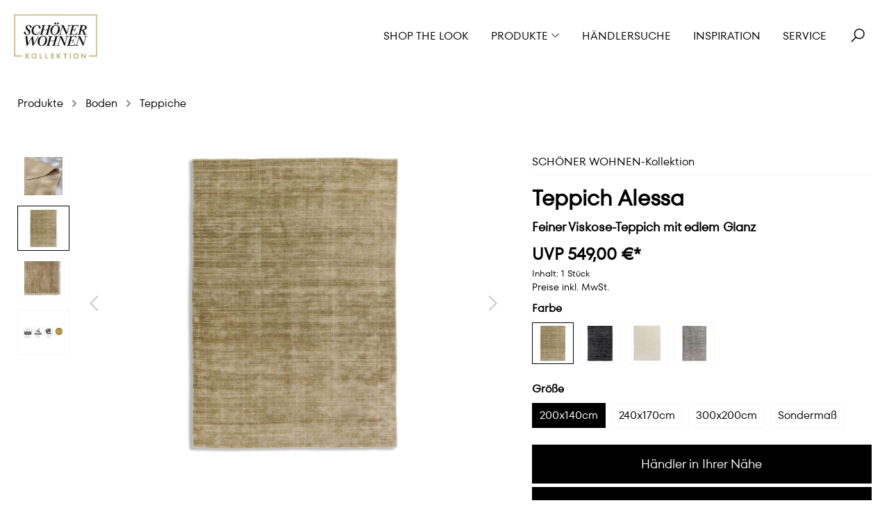

--- FILE ---
content_type: text/html; charset=UTF-8
request_url: https://www.schoener-wohnen-kollektion.de/teppich-alessa/6023054200006
body_size: 20039
content:
<!DOCTYPE html><html lang=de-DE itemscope><head><meta charset=utf-8><meta name=p:domain_verify content=be8d2fddfee752aa7780711e06cb4c81><script>// Add Static Queue Snippet
    !function(e,n){
        function t(e){
            return"object"==typeof e?JSON.parse(JSON.stringify(e)):e
        }
        e[n]=e[n]||
            {
                nlsQ:function(o,r,c){
                    var s=e.document,
                        a=s.createElement("script");
                    a.async=1,
                        a.src=("http:"===e.location.protocol?"http:":"https:")+"//cdn-gl.nmrodam.com/conf/"+o+".js#name="+r+"&ns="+n;
                    var i=s.getElementsByTagName("script")[0];
                    return i.parentNode.insertBefore(a,i),
                        e[n][r]=e[n][r]||{g:c||{},
                            ggPM:function(o,c,s,a,i){e[n][r].q=e[n][r].q||[];try{var l=t([o,c,s,a,i]);e[n][r].q.push(l)}catch(e){console&&console.log&&console.log("Error: Cannot register event in Nielsen SDK queue.")}},
                            trackEvent:function(o){e[n][r].te=e[n][r].te||[];try{var c=t(o);e[n][r].te.push(c)}catch(e){console&&console.log&&console.log("Error: Cannot register event in Nielsen SDK queue.")}}},
                        e[n][r]
                }
            }
    }(window,"NOLBUNDLE");

    var nSdkInstance = NOLBUNDLE.nlsQ("P9DCAFB13-E067-42D8-80EF-5E6D03AB41C3","nlsnInstance", {nol_sdkDebug: "debug"});</script><script>!function () { var e = function () { var e, t = "__tcfapiLocator", a = [], n = window; for (; n;) { try { if (n.frames[t]) { e = n; break } } catch (e) { } if (n === window.top) break; n = n.parent } e || (!function e() { var a = n.document, r = !!n.frames[t]; if (!r) if (a.body) { var i = a.createElement("iframe"); i.style.cssText = "display:none", i.name = t, a.body.appendChild(i) } else setTimeout(e, 5); return !r }(), n.__tcfapi = function () { for (var e, t = arguments.length, n = new Array(t), r = 0; r < t; r++)n[r] = arguments[r]; if (!n.length) return a; if ("setGdprApplies" === n[0]) n.length > 3 && 2 === parseInt(n[1], 10) && "boolean" == typeof n[3] && (e = n[3], "function" == typeof n[2] && n[2]("set", !0)); else if ("ping" === n[0]) { var i = { gdprApplies: e, cmpLoaded: !1, cmpStatus: "stub" }; "function" == typeof n[2] && n2 } else a.push(n) }, n.addEventListener("message", (function (e) { var t = "string" == typeof e.data, a = {}; try { a = t ? JSON.parse(e.data) : e.data } catch (e) { } var n = a.__tcfapiCall; n && window.__tcfapi(n.command, n.version, (function (a, r) { var i = { __tcfapiReturn: { returnValue: a, success: r, callId: n.callId } }; t && (i = JSON.stringify(i)), e.source.postMessage(i, "*") }), n.parameter) }), !1)) }; "undefined" != typeof module ? module.exports = e : e() }();</script><script>window.__tcfapi("addEventListener", 2, (tcData, success) => {
            if (!success) {
                return;
            }
            window.__tcfapi("getCustomVendorConsents", 2, (vendorConsents) => {
                trackConsentEvent(tcData, vendorConsents);
            });
        });

        function trackConsentEvent(
            {eventStatus: eventAction, purpose, vendor},
            {consentedVendors, grants} = {}
        ) {
            let eventData = {
                event: "gaEvent",
                eventCategory: "sourcepoint_consent",
                eventAction,
                eventLabel: "",
                purpose,
                vendor,
            };
            if (consentedVendors && grants) {
                eventData = {
                    ...eventData,
                    consentedVendors,
                    grants,
                };
            }
            window.dataLayer.push(eventData);
        }</script><script>if ('boolean' === typeof navigator.cookieEnabled && true === navigator.cookieEnabled) {
            window._sp_ = {
                config: {
                    accountId: 212,
                    baseEndpoint: 'https://baseendpoint.schoener-wohnen-kollektion.de',
                    events: {
                        onMessageReady: function () {
                            trackConsentCallback({eventAction: "onMessageReady"});
                        },
                        onMessageChoiceSelect: function (choice_id, choice_type_id) {
                            trackConsentCallback({eventAction: "onMessageChoiceSelect", eventLabel: choice_type_id});
                        },
                        onPrivacyManagerAction: function (pmData) {
                            trackConsentCallback({eventAction: "onPrivacyManagerAction", eventLabel: JSON.stringify(pmData)});
                        },
                        onMessageChoiceError: function (err = {}) {
                            const eventLabel = err.message ? err.message : err;
                            trackConsentCallback({eventAction: "onMessageChoiceError", eventLabel});
                        },
                        onConsentReady: function (consentUUID, euconsent) {
                            trackConsentCallback({eventAction: "onConsentReady"});
                        },
                        onPMCancel: function () {
                            trackConsentCallback({eventAction: "onPMCancel"});
                        },
                        onMessageReceiveData: function (data) {
                            trackConsentCallback({
                                eventAction: "onMessageReceiveData",
                                bucket: data.bucket,
                                categoryId: data.categoryId,
                                messageId: data.messageId,
                                msgDescription: data.msgDescription,
                                prtnUUID: data.prtnUUID,
                                subCategoryId: data.subCategoryId
                            });
                        },
                        onSPPMObjectReady: function () {
                            trackConsentCallback({eventAction: "onSPPMObjectReady"});
                        }
                    },


                }
            };

            function trackConsentCallback(data) {
                const eventData = {
                    event: "gaEvent",
                    eventCategory: "sourcepoint_consent",
                    ...data,
                };
                window.dataLayer.push(eventData);
            }
        }</script><script src=https://baseendpoint.schoener-wohnen-kollektion.de/wrapperMessagingWithoutDetection.js async></script><meta name=viewport content="width=device-width, initial-scale=1, shrink-to-fit=no"><meta name=author content=""><meta name=robots content=index,follow><meta name=revisit-after content="15 days"><meta name=keywords content=""><meta name=description content="Feiner Viskose-Teppich mit edlem Glanz"><meta property=og:type content=product><meta property=og:site_name content=""><meta property=og:url content=https://www.schoener-wohnen-kollektion.de/teppich-alessa/6023054200006><meta property=og:title content="Teppich Alessa SCHÖNER WOHNEN-Kollektion"><meta property=og:description content="Feiner Viskose-Teppich mit edlem Glanz"><meta property=og:image content=https://www.schoener-wohnen-kollektion.de/media/cc/7b/cf/1767872066/schoener-wohnen-kollektion.png><meta property=product:price content=549,00&nbsp;€><meta property=product:product_link content=https://www.schoener-wohnen-kollektion.de/teppich-alessa/6023054200006><meta name=twitter:card content=product><meta name=twitter:site content=""><meta property=twitter:title content="Teppich Alessa SCHÖNER WOHNEN-Kollektion"><meta property=twitter:description content="Feiner Viskose-Teppich mit edlem Glanz"><meta property=twitter:image content=https://www.schoener-wohnen-kollektion.de/media/cc/7b/cf/1767872066/schoener-wohnen-kollektion.png><meta property=product:price:amount content=549.00><meta property=product:price:currency content=EUR><meta property=og:brand content=""><meta property=og:availability content=instock><meta content="SCHÖNER WOHNEN-Kollektion"><meta content=""><meta content=false><meta content=https://www.schoener-wohnen-kollektion.de/media/cc/7b/cf/1767872066/schoener-wohnen-kollektion.png><script type=application/ld+json>[{"@context":"https:\/\/schema.org\/","@type":"Product","name":"Teppich Alessa","description":"<p>Edler Schimmer, sch\u00f6ner Schein: Ein Viskosegarn l\u00e4sst die handgewebten Teppiche der Serie ALESSA so edel gl\u00e4nzen wie Seide. Der gew\u00e4hlte Farbton changiert in Nuancen, sieht je nach Lichteinfall mal heller, mal dunkler aus. Der Vorteil: Das verwendete Naturmaterial hat zwar \u00e4hnlichen Glanz wie sein Vorbild, ist aber robuster als Seide. ALESSA ist in den T\u00f6nen Creme, Beige, Silber oder Anthrazit erh\u00e4ltlich. Sie k\u00f6nnen jeweils aus drei Standardgr\u00f6\u00dfen w\u00e4hlen oder im Sonderma\u00df (Preisangabe bei Sonderma\u00df in \u20ac\/qm) bestellen. <\/p>","sku":"6023054200006","mpn":"6023054200006","image":["https:\/\/www.schoener-wohnen-kollektion.de\/media\/4c\/81\/b2\/1631020293\/SCHOENER-WOHNEN-Teppich-Alessa-beige-6023054200006-4.jpg","https:\/\/www.schoener-wohnen-kollektion.de\/media\/ea\/27\/88\/1631020295\/SCHOENER-WOHNEN-Teppich-Alessa-beige-6023054200006.jpg","https:\/\/www.schoener-wohnen-kollektion.de\/media\/f1\/48\/61\/1644855887\/SCHOENER-WOHNEN-Teppich-Alessa-beige-6023054200006-3.jpg","https:\/\/www.schoener-wohnen-kollektion.de\/media\/91\/2d\/53\/1631695391\/6023_Alessa_Piktogramme.jpg"],"offers":[{"@type":"Offer","availability":"https:\/\/schema.org\/OutOfStock","itemCondition":"https:\/\/schema.org\/NewCondition","priceCurrency":"EUR","priceValidUntil":"2026-01-31","url":"https:\/\/www.schoener-wohnen-kollektion.de\/teppich-alessa\/6023054200006","price":549}]}]</script><link rel="shortcut icon" href=https://www.schoener-wohnen-kollektion.de/media/20/89/19/1767859777/Favicon_Burgunder.png><link rel=apple-touch-icon sizes=180x180 href=https://www.schoener-wohnen-kollektion.de/media/20/89/19/1767859777/Favicon_Burgunder.png><link rel=icon sizes=192x192 href=https://www.schoener-wohnen-kollektion.de/media/20/89/19/1767859777/Favicon_Burgunder.png><meta name=theme-color content=#000000><link rel=canonical href=https://www.schoener-wohnen-kollektion.de/teppich-alessa/6023054200006><title>Teppich Alessa SCHÖNER WOHNEN-Kollektion</title><link rel=stylesheet href=https://www.schoener-wohnen-kollektion.de/theme/152f2d6cf661124a146881cc59c5144d/css/all.css><link rel=stylesheet href=https://maxcdn.icons8.com/fonts/line-awesome/1.1/css/line-awesome-font-awesome.min.css><link rel=stylesheet href=//assets.rh-webdesign.com/css/line-awesome.css><style>/* GENERAL STYLE */

.btn-secondary {
    color: #ffffff;
    }

.btn-secondary:hover {
    color: #ffffff;
    }

.cms-block-image-text-bubble .cms-element-text, .cms-block-image-text-row .cms-element-text {
    padding-top: 16px;
    }

h1, h2, h3, h4, h5, h6, .h1, .h2, .h3, .h4, .h5, .h6 {
    line-height: 1.3;
	}

.cms-element-rhweb-cta-banner .cta {
    font-size: 1em;
    }

.breadcrumb {
    margin-bottom: 0;
    border-bottom: none;
    }


/* NAVIGATION */

.header-main .navigation-flyout .navigation-flyout-content .navigation-flyout-categories.is-level-1 .navigation-flyout-link {
    font-size: 0.875em;
    text-transform: none;
    }
    




/* Call-to-Action SLIDER */

@media (max-width:767.98px) {
    .cms-element-rhweb-cta-banner.cta-slider .cta-banner-image {
        position: relative;
        height: 200px;
    }
}

@media (min-width: 768px) and (max-width: 991.98px) {
	.cms-element-rhweb-cta-banner.cta-slider .cta-banner-image {
		position: relative;
		height: 350px;
		}
	}


/* PRODUCT BOX */

.product-variant-characteristics {
    display: none;
	}

.product-price-unit {
    display: none;
	}

.product-cheapest-price {
    display: none;
	}


/* DETAIL PAGE */

.card-tabs .nav-link.active {
    color: #000;
	}

.product-detail-tax {
    font-size: 0.875rem;
    margin-bottom: .5rem;
	}
	
.product-detail-price {
	font-size: 1.5rem;
	}

.product-detail-configurator-group-title {
	margin-top: .5rem;
	}


/* FOOTER */

.footer-bottom {
    font-size: 0.875em;
    }
    
/* NEWSLETTER */
    
@media (max-width:767.98px) {
    .iframe {
        height: 384px;
    }
    }

@media (min-width: 768px) and (max-width: 991.98px) {
	.iframe {
		height: 280px;
    }
    }</style><script>window.features = {"FEATURE_NEXT_1797":false,"FEATURE_NEXT_11917":false,"FEATURE_NEXT_12608":true,"FEATURE_NEXT_13810":false,"FEATURE_NEXT_13250":false,"FEATURE_NEXT_14872":false,"FEATURE_NEXT_15053":false,"FEATURE_NEXT_14114":false,"FEATURE_NEXT_12455":false,"FEATURE_NEXT_8225":false,"FEATURE_NEXT_14699":false,"FEATURE_NEXT_6061":false,"FEATURE_NEXT_14408":false,"FEATURE_NEXT_15475":false,"FEATURE_NEXT_12437":false};</script><script>dataLayer = [{"pageTitle":"Teppich Alessa SCH\u00d6NER WOHNEN-Kollektion","pageSubCategory":"","pageCategoryID":"","pageSubCategoryID":"","pageCountryCode":"de-DE","pageLanguageCode":"Deutsch","pageVersion":1,"pageTestVariation":"1","pageValue":1,"pageAttributes":"1","pageCategory":"Product","productID":"953970b17b83e7be3cb7b876fb5ea495","productName":"Teppich Alessa","productPrice":"549.00","productEAN":"4002629197303","productSku":"6023054200006","productCategory":"Teppiche","productCurrency":"EUR","visitorLoginState":"Logged Out","visitorType":"NOT LOGGED IN","visitorLifetimeValue":0,"visitorExistingCustomer":"No"}];</script><script>(function(w,d,s,l,i){w[l]=w[l]||[];w[l].push({'gtm.start':
                    new Date().getTime(),event:'gtm.js'});var f=d.getElementsByTagName(s)[0],
                j=d.createElement(s),dl=l!='dataLayer'?'&l='+l:'';j.async=true;j.src=
                '//www.googletagmanager.com/gtm.js?id='+i+dl;f.parentNode.insertBefore(j,f);
            })(window,document,'script','dataLayer','GTM-KXD2JD3');</script> <body><div class=rhweb-overlay-cookie-change></div> <noscript><iframe src="//www.googletagmanager.com/ns.html?id=GTM-KXD2JD3" height=0 width=0 style=display:none;visibility:hidden></iframe> </noscript> <noscript class=noscript-main><div role=alert class="alert alert-info alert-has-icon"><span class="icon icon-info"><svg width=24 height=24 viewbox="0 0 24 24"><path fill=#758CA3 fill-rule=evenodd d="M12 7c.5523 0 1 .4477 1 1s-.4477 1-1 1-1-.4477-1-1 .4477-1 1-1zm1 9c0 .5523-.4477 1-1 1s-1-.4477-1-1v-5c0-.5523.4477-1 1-1s1 .4477 1 1v5zm11-4c0 6.6274-5.3726 12-12 12S0 18.6274 0 12 5.3726 0 12 0s12 5.3726 12 12zM12 2C6.4772 2 2 6.4772 2 12s4.4772 10 10 10 10-4.4772 10-10S17.5228 2 12 2z"></path></svg> </span> <div class=alert-content-container><div class=alert-content> Um unseren Shop in vollem Umfang nutzen zu können, empfehlen wir Ihnen Javascript in Ihrem Browser zu aktivieren. </div> </div></div> </noscript> <div class=preloader><div class=preloader-content><div class=dots><div></div><div></div><div></div><div></div></div> </div> </div> <header id=fixedNavigation class="header-main  position-relative "><div class=container-fluid><div class=row><div class="rhweb-header-logo-col col-xl-3 col-sm-6 col-6 text-sm-left"><div class="header-logo-main logo-transparent-container"><a class=header-logo-main-link href=/ title="Zur Startseite wechseln"><img src=https://www.schoener-wohnen-kollektion.de/media/2b/9e/77/1638797770/schoener-wohnen-kollektion_invert.png alt=logo-transparent> </a> </div> <div class=logo-regular-container><div class=header-logo-main><a class=header-logo-main-link href=/ title="Zur Startseite wechseln"><picture class=header-logo-picture><img src=https://www.schoener-wohnen-kollektion.de/media/cc/7b/cf/1767872066/schoener-wohnen-kollektion.png alt="Zur Startseite wechseln" class="img-fluid header-logo-main-img"> </picture> </a> </div> </div></div> <div class="val-navigation col-xl-9 col-sm-6 d-flex justify-content-end align-items-center m-0 mt-sm-0 col-6"><div class="d-flex align-items-center"><button class="btn nav-main-toggle-btn header-actions-btn d-xl-none" type=button data-offcanvas-menu=true aria-label=Menü><i class="fa fa-bars" aria-hidden=true></i> </button> <div class="d-none d-xl-block"><div class=main-navigation id=mainNavigation data-flyout-menu=true><div class=container><nav class="nav main-navigation-menu" itemscope><a class="nav-link main-navigation-link" href=https://www.schoener-wohnen-kollektion.de/shop-the-look/ title="Shop the Look"><div class=main-navigation-link-text><span>Shop the Look</span> </div> </a> <a class="nav-link main-navigation-link" href=https://www.schoener-wohnen-kollektion.de/produkte/ data-flyout-menu-trigger=3d87a30682721340bdfe22c3a1dfae28 title=Produkte><div class=main-navigation-link-text><span>Produkte</span> <i class="fa fa-angle-down" aria-hidden=true></i></div> </a> <a class="nav-link main-navigation-link" href=https://www.schoener-wohnen-kollektion.de/haendlersuche/ title=Händlersuche><div class=main-navigation-link-text><span>Händlersuche</span> </div> </a> <a class="nav-link main-navigation-link" href=https://www.schoener-wohnen-kollektion.de/inspiration/ title=Inspiration><div class=main-navigation-link-text><span>Inspiration</span> </div> </a> <a class="nav-link main-navigation-link" href=https://www.schoener-wohnen-kollektion.de/service/ title=Service><div class=main-navigation-link-text><span>Service</span> </div> </a></nav> </div> <div class=navigation-flyouts><div class=navigation-flyout data-flyout-menu-id=3d87a30682721340bdfe22c3a1dfae28><div class=row><div class="col-4 rhweb-flyout-teaser-container"><div class=navigation-flyout-teaser><div class=navigation-flyout-teaser-image-container><a href=https://www.schoener-wohnen-kollektion.de/produkte/ title=Produkte><img src=https://www.schoener-wohnen-kollektion.de/media/76/01/3a/1768210108/SWK_Teaser_Produkte.jpg srcset="https://www.schoener-wohnen-kollektion.de/media/76/01/3a/1768210108/SWK_Teaser_Produkte.jpg 1921w, https://www.schoener-wohnen-kollektion.de/thumbnail/76/01/3a/1768210108/SWK_Teaser_Produkte_1920x1920.jpg 1920w, https://www.schoener-wohnen-kollektion.de/thumbnail/76/01/3a/1768210108/SWK_Teaser_Produkte_800x800.jpg 800w, https://www.schoener-wohnen-kollektion.de/thumbnail/76/01/3a/1768210108/SWK_Teaser_Produkte_400x400.jpg 400w" class=navigation-flyout-teaser-image alt=Produkte title=Produkte data-object-fit=cover> <div class=rhweb-flyout-teaser-caption><div class="mb-2 h4 text-uppercase">Produkte</div> </div></a> </div> </div> <div class=rhweb-subcat-thumb-container><div class=navigation-flyout-teaser-image-container><a href=https://www.schoener-wohnen-kollektion.de/produkte/moebel/ title=Möbel><img src=https://www.schoener-wohnen-kollektion.de/media/63/d0/6b/1736445185/Kategorie_Moebel.jpg srcset="https://www.schoener-wohnen-kollektion.de/media/63/d0/6b/1736445185/Kategorie_Moebel.jpg 1921w, https://www.schoener-wohnen-kollektion.de/thumbnail/63/d0/6b/1736445185/Kategorie_Moebel_1920x1920.jpg 1920w, https://www.schoener-wohnen-kollektion.de/thumbnail/63/d0/6b/1736445185/Kategorie_Moebel_800x800.jpg 800w, https://www.schoener-wohnen-kollektion.de/thumbnail/63/d0/6b/1736445185/Kategorie_Moebel_400x400.jpg 400w" class=navigation-flyout-teaser-image alt=Möbel title=Möbel data-object-fit=cover> <div class=rhweb-flyout-teaser-caption><div class="mb-2 h4 text-uppercase">Möbel</div> </div></a> </div> </div> <div class=rhweb-subcat-thumb-container><div class=navigation-flyout-teaser-image-container><a href=https://www.schoener-wohnen-kollektion.de/produkte/leuchten/ title=Leuchten><img src=https://www.schoener-wohnen-kollektion.de/media/e4/e8/b1/1758535626/Schoener_Wohnen_Beleuchtung.jpg srcset="https://www.schoener-wohnen-kollektion.de/media/e4/e8/b1/1758535626/Schoener_Wohnen_Beleuchtung.jpg 1921w, https://www.schoener-wohnen-kollektion.de/thumbnail/e4/e8/b1/1758535626/Schoener_Wohnen_Beleuchtung_1920x1920.jpg 1920w, https://www.schoener-wohnen-kollektion.de/thumbnail/e4/e8/b1/1758535626/Schoener_Wohnen_Beleuchtung_800x800.jpg 800w, https://www.schoener-wohnen-kollektion.de/thumbnail/e4/e8/b1/1758535626/Schoener_Wohnen_Beleuchtung_400x400.jpg 400w" class=navigation-flyout-teaser-image alt=Leuchten title=Leuchten data-object-fit=cover> <div class=rhweb-flyout-teaser-caption><div class="mb-2 h4 text-uppercase">Leuchten</div> </div></a> </div> </div> <div class=rhweb-subcat-thumb-container><div class=navigation-flyout-teaser-image-container><a href=https://www.schoener-wohnen-kollektion.de/produkte/heimtextilien/ title=Heimtextilien><img src=https://www.schoener-wohnen-kollektion.de/media/a2/d8/2d/1768236164/SCHOENER_WOHNEN_Textilien_%281%29.jpg srcset="https://www.schoener-wohnen-kollektion.de/media/a2/d8/2d/1768236164/SCHOENER_WOHNEN_Textilien_%281%29.jpg 1921w, https://www.schoener-wohnen-kollektion.de/thumbnail/a2/d8/2d/1768236164/SCHOENER_WOHNEN_Textilien_%281%29_1920x1920.jpg 1920w, https://www.schoener-wohnen-kollektion.de/thumbnail/a2/d8/2d/1768236164/SCHOENER_WOHNEN_Textilien_%281%29_800x800.jpg 800w, https://www.schoener-wohnen-kollektion.de/thumbnail/a2/d8/2d/1768236164/SCHOENER_WOHNEN_Textilien_%281%29_400x400.jpg 400w" class=navigation-flyout-teaser-image alt=Heimtextilien title=Heimtextilien data-object-fit=cover> <div class=rhweb-flyout-teaser-caption><div class="mb-2 h4 text-uppercase">Heimtextilien</div> </div></a> </div> </div> <div class=rhweb-subcat-thumb-container><div class=navigation-flyout-teaser-image-container><a href=https://www.schoener-wohnen-kollektion.de/produkte/bad/ title=Bad><img src=https://www.schoener-wohnen-kollektion.de/media/d5/62/46/1769167920/SCHOENER_WOHNEN_Bad_%281%29.jpg srcset="https://www.schoener-wohnen-kollektion.de/media/d5/62/46/1769167920/SCHOENER_WOHNEN_Bad_%281%29.jpg 1921w, https://www.schoener-wohnen-kollektion.de/thumbnail/d5/62/46/1769167920/SCHOENER_WOHNEN_Bad_%281%29_1920x1920.jpg 1920w, https://www.schoener-wohnen-kollektion.de/thumbnail/d5/62/46/1769167920/SCHOENER_WOHNEN_Bad_%281%29_800x800.jpg 800w, https://www.schoener-wohnen-kollektion.de/thumbnail/d5/62/46/1769167920/SCHOENER_WOHNEN_Bad_%281%29_400x400.jpg 400w" class=navigation-flyout-teaser-image alt=Bad title=Bad data-object-fit=cover> <div class=rhweb-flyout-teaser-caption><div class="mb-2 h4 text-uppercase">Bad</div> </div></a> </div> </div> <div class=rhweb-subcat-thumb-container><div class=navigation-flyout-teaser-image-container><a href=https://www.schoener-wohnen-kollektion.de/produkte/kueche/ title=Küche><img src=https://www.schoener-wohnen-kollektion.de/media/51/66/29/1767868637/SCHOENER_WOHNEN-K%C3%BCche-K%C3%BCchen.jpg srcset="https://www.schoener-wohnen-kollektion.de/media/51/66/29/1767868637/SCHOENER_WOHNEN-K%C3%BCche-K%C3%BCchen.jpg 1921w, https://www.schoener-wohnen-kollektion.de/thumbnail/51/66/29/1767868637/SCHOENER_WOHNEN-K%C3%BCche-K%C3%BCchen_1920x1920.jpg 1920w, https://www.schoener-wohnen-kollektion.de/thumbnail/51/66/29/1767868637/SCHOENER_WOHNEN-K%C3%BCche-K%C3%BCchen_800x800.jpg 800w, https://www.schoener-wohnen-kollektion.de/thumbnail/51/66/29/1767868637/SCHOENER_WOHNEN-K%C3%BCche-K%C3%BCchen_400x400.jpg 400w" class=navigation-flyout-teaser-image alt=Küche title=Küche data-object-fit=cover> <div class=rhweb-flyout-teaser-caption><div class="mb-2 h4 text-uppercase">Küche</div> </div></a> </div> </div> <div class=rhweb-subcat-thumb-container><div class=navigation-flyout-teaser-image-container><a href=https://www.schoener-wohnen-kollektion.de/produkte/wandgestaltung/ title=Wandgestaltung><img src=https://www.schoener-wohnen-kollektion.de/media/e3/00/c9/1739181936/SCHOENER_WOHNEN_Wandgestaltung.jpg srcset="https://www.schoener-wohnen-kollektion.de/media/e3/00/c9/1739181936/SCHOENER_WOHNEN_Wandgestaltung.jpg 1921w, https://www.schoener-wohnen-kollektion.de/thumbnail/e3/00/c9/1739181936/SCHOENER_WOHNEN_Wandgestaltung_1920x1920.jpg 1920w, https://www.schoener-wohnen-kollektion.de/thumbnail/e3/00/c9/1739181936/SCHOENER_WOHNEN_Wandgestaltung_800x800.jpg 800w, https://www.schoener-wohnen-kollektion.de/thumbnail/e3/00/c9/1739181936/SCHOENER_WOHNEN_Wandgestaltung_400x400.jpg 400w" class=navigation-flyout-teaser-image alt=Wandgestaltung title=Wandgestaltung data-object-fit=cover> <div class=rhweb-flyout-teaser-caption><div class="mb-2 h4 text-uppercase">Wandgestaltung</div> </div></a> </div> </div> <div class=rhweb-subcat-thumb-container><div class=navigation-flyout-teaser-image-container><a href=https://www.schoener-wohnen-kollektion.de/produkte/bilder/ title=Bilder><img src=https://www.schoener-wohnen-kollektion.de/media/12/85/fc/1738231271/SCHOENER_WOHNEN-Kategorie_Bilder2025.jpg class=navigation-flyout-teaser-image alt=Bilder title=Bilder data-object-fit=cover> <div class=rhweb-flyout-teaser-caption><div class="mb-2 h4 text-uppercase">Bilder</div> </div></a> </div> </div> <div class=rhweb-subcat-thumb-container><div class=navigation-flyout-teaser-image-container><a href=https://www.schoener-wohnen-kollektion.de/produkte/outdoor/ title=Outdoor><img src=https://www.schoener-wohnen-kollektion.de/media/bf/8e/f4/1736514869/SCHOENER-WOHNEN-Outdoor_%281%29.jpg class=navigation-flyout-teaser-image alt=Outdoor title=Outdoor data-object-fit=cover> <div class=rhweb-flyout-teaser-caption><div class="mb-2 h4 text-uppercase">Outdoor</div> </div></a> </div> </div> <div class=rhweb-subcat-thumb-container><div class=navigation-flyout-teaser-image-container><a href=https://www.schoener-wohnen-kollektion.de/produkte/boden/ title=Boden><img src=https://www.schoener-wohnen-kollektion.de/media/d5/2b/73/1768236137/Schoener_Wohnen_Bodenbelaege3.jpg srcset="https://www.schoener-wohnen-kollektion.de/media/d5/2b/73/1768236137/Schoener_Wohnen_Bodenbelaege3.jpg 1921w, https://www.schoener-wohnen-kollektion.de/thumbnail/d5/2b/73/1768236137/Schoener_Wohnen_Bodenbelaege3_1920x1920.jpg 1920w, https://www.schoener-wohnen-kollektion.de/thumbnail/d5/2b/73/1768236137/Schoener_Wohnen_Bodenbelaege3_800x800.jpg 800w, https://www.schoener-wohnen-kollektion.de/thumbnail/d5/2b/73/1768236137/Schoener_Wohnen_Bodenbelaege3_400x400.jpg 400w" class=navigation-flyout-teaser-image alt=Boden title=Boden data-object-fit=cover> <div class=rhweb-flyout-teaser-caption><div class="mb-2 h4 text-uppercase">Boden</div> </div></a> </div> </div> <div class=rhweb-subcat-thumb-container><div class=navigation-flyout-teaser-image-container><a href=https://www.schoener-wohnen-kollektion.de/produkte/raumduefte/ title=Raumdüfte><img src=https://www.schoener-wohnen-kollektion.de/media/32/95/1d/1768236283/SCHOENER_WOHNEN_Raumd%C3%BCfte.jpg srcset="https://www.schoener-wohnen-kollektion.de/media/32/95/1d/1768236283/SCHOENER_WOHNEN_Raumd%C3%BCfte.jpg 1921w, https://www.schoener-wohnen-kollektion.de/thumbnail/32/95/1d/1768236283/SCHOENER_WOHNEN_Raumd%C3%BCfte_1920x1920.jpg 1920w, https://www.schoener-wohnen-kollektion.de/thumbnail/32/95/1d/1768236283/SCHOENER_WOHNEN_Raumd%C3%BCfte_800x800.jpg 800w, https://www.schoener-wohnen-kollektion.de/thumbnail/32/95/1d/1768236283/SCHOENER_WOHNEN_Raumd%C3%BCfte_400x400.jpg 400w" class=navigation-flyout-teaser-image alt=Raumdüfte title=Raumdüfte data-object-fit=cover> <div class=rhweb-flyout-teaser-caption><div class="mb-2 h4 text-uppercase">Raumdüfte</div> </div></a> </div> </div> <div class=rhweb-subcat-thumb-container><div class=navigation-flyout-teaser-image-container><a href=https://www.schoener-wohnen-kollektion.de/produkte/sicht-und-sonnenschutz/ title="Sicht- und Sonnenschutz"><img src=https://www.schoener-wohnen-kollektion.de/media/01/b9/19/1739186355/Schoener_Wohnen_Fensterdekoration1.jpg srcset="https://www.schoener-wohnen-kollektion.de/media/01/b9/19/1739186355/Schoener_Wohnen_Fensterdekoration1.jpg 1921w, https://www.schoener-wohnen-kollektion.de/thumbnail/01/b9/19/1739186355/Schoener_Wohnen_Fensterdekoration1_1920x1920.jpg 1920w, https://www.schoener-wohnen-kollektion.de/thumbnail/01/b9/19/1739186355/Schoener_Wohnen_Fensterdekoration1_800x800.jpg 800w, https://www.schoener-wohnen-kollektion.de/thumbnail/01/b9/19/1739186355/Schoener_Wohnen_Fensterdekoration1_400x400.jpg 400w" class=navigation-flyout-teaser-image alt="Sicht- und Sonnenschutz" title="Sicht- und Sonnenschutz" data-object-fit=cover> <div class=rhweb-flyout-teaser-caption><div class="mb-2 h4 text-uppercase">Sicht- und Sonnenschutz</div> </div></a> </div> </div></div> <div class="col-8 "><div class="row navigation-flyout-content"><div class=navigation-flyout-categories><div class="row navigation-flyout-categories is-level-0"><div class="col-4 navigation-flyout-col"><a class="nav-item nav-link navigation-flyout-link is-level-0" href=https://www.schoener-wohnen-kollektion.de/produkte/moebel/ title=Möbel><span>Möbel</span> </a> <div class="navigation-flyout-categories is-level-1"><div class=navigation-flyout-col><a class="nav-item nav-link navigation-flyout-link is-level-1" href=https://www.schoener-wohnen-kollektion.de/produkte/moebel/baenke/ title=Bänke><span>Bänke</span> </a> <div class="navigation-flyout-categories is-level-2"></div></div> <div class=navigation-flyout-col><a class="nav-item nav-link navigation-flyout-link is-level-1" href=https://www.schoener-wohnen-kollektion.de/produkte/moebel/betten/ title=Betten><span>Betten</span> </a> <div class="navigation-flyout-categories is-level-2"></div></div> <div class=navigation-flyout-col><a class="nav-item nav-link navigation-flyout-link is-level-1" href=https://www.schoener-wohnen-kollektion.de/produkte/moebel/couchtische/ title=Couchtische><span>Couchtische</span> </a> <div class="navigation-flyout-categories is-level-2"></div></div> <div class=navigation-flyout-col><a class="nav-item nav-link navigation-flyout-link is-level-1" href=https://www.schoener-wohnen-kollektion.de/produkte/moebel/esstische/ title=Esstische><span>Esstische</span> </a> <div class="navigation-flyout-categories is-level-2"></div></div> <div class=navigation-flyout-col><a class="nav-item nav-link navigation-flyout-link is-level-1" href=https://www.schoener-wohnen-kollektion.de/produkte/moebel/garderoben/ title=Garderoben><span>Garderoben</span> </a> <div class="navigation-flyout-categories is-level-2"></div></div> <div class=navigation-flyout-col><a class="nav-item nav-link navigation-flyout-link is-level-1" href=https://www.schoener-wohnen-kollektion.de/produkte/moebel/kleiderschraenke-und-kommoden/ title="Kleiderschränke und Kommoden"><span>Kleiderschränke und Kommoden</span> </a> <div class="navigation-flyout-categories is-level-2"></div></div> <div class=navigation-flyout-col><a class="nav-item nav-link navigation-flyout-link is-level-1" href=https://www.schoener-wohnen-kollektion.de/produkte/moebel/nachtkonsolen/ title=Nachtkonsolen><span>Nachtkonsolen</span> </a> <div class="navigation-flyout-categories is-level-2"></div></div> <div class=navigation-flyout-col><a class="nav-item nav-link navigation-flyout-link is-level-1" href=https://www.schoener-wohnen-kollektion.de/produkte/moebel/schreibtische/ title=Schreibtische><span>Schreibtische</span> </a> <div class="navigation-flyout-categories is-level-2"></div></div> <div class=navigation-flyout-col><a class="nav-item nav-link navigation-flyout-link is-level-1" href=https://www.schoener-wohnen-kollektion.de/produkte/moebel/sofas/ title=Sofas><span>Sofas</span> </a> <div class="navigation-flyout-categories is-level-2"></div></div> <div class=navigation-flyout-col><a class="nav-item nav-link navigation-flyout-link is-level-1" href=https://www.schoener-wohnen-kollektion.de/produkte/moebel/stauraummoebel/ title=Stauraummöbel><span>Stauraummöbel</span> </a> <div class="navigation-flyout-categories is-level-2"></div></div> <div class=navigation-flyout-col><a class="nav-item nav-link navigation-flyout-link is-level-1" href=https://www.schoener-wohnen-kollektion.de/produkte/moebel/sessel-und-hocker/ title="Sessel und Hocker"><span>Sessel und Hocker</span> </a> <div class="navigation-flyout-categories is-level-2"></div></div> <div class=navigation-flyout-col><a class="nav-item nav-link navigation-flyout-link is-level-1" href=https://www.schoener-wohnen-kollektion.de/produkte/moebel/stuehle/ title=Stühle><span>Stühle</span> </a> <div class="navigation-flyout-categories is-level-2"></div></div></div></div> <div class="col-4 navigation-flyout-col"><a class="nav-item nav-link navigation-flyout-link is-level-0" href=https://www.schoener-wohnen-kollektion.de/produkte/leuchten/ title=Leuchten><span>Leuchten</span> </a> <div class="navigation-flyout-categories is-level-1"><div class=navigation-flyout-col><a class="nav-item nav-link navigation-flyout-link is-level-1" href=https://www.schoener-wohnen-kollektion.de/produkte/leuchten/akkuleuchten/ title=Akkuleuchten><span>Akkuleuchten</span> </a> <div class="navigation-flyout-categories is-level-2"></div></div> <div class=navigation-flyout-col><a class="nav-item nav-link navigation-flyout-link is-level-1" href=https://www.schoener-wohnen-kollektion.de/produkte/leuchten/deckenleuchten/ title=Deckenleuchten><span>Deckenleuchten</span> </a> <div class="navigation-flyout-categories is-level-2"></div></div> <div class=navigation-flyout-col><a class="nav-item nav-link navigation-flyout-link is-level-1" href=https://www.schoener-wohnen-kollektion.de/produkte/leuchten/outdoorleuchten/ title=Outdoorleuchten><span>Outdoorleuchten</span> </a> <div class="navigation-flyout-categories is-level-2"></div></div> <div class=navigation-flyout-col><a class="nav-item nav-link navigation-flyout-link is-level-1" href=https://www.schoener-wohnen-kollektion.de/produkte/leuchten/pendelleuchten/ title=Pendelleuchten><span>Pendelleuchten</span> </a> <div class="navigation-flyout-categories is-level-2"></div></div> <div class=navigation-flyout-col><a class="nav-item nav-link navigation-flyout-link is-level-1" href=https://www.schoener-wohnen-kollektion.de/produkte/leuchten/stehleuchten/ title=Stehleuchten><span>Stehleuchten</span> </a> <div class="navigation-flyout-categories is-level-2"></div></div> <div class=navigation-flyout-col><a class="nav-item nav-link navigation-flyout-link is-level-1" href=https://www.schoener-wohnen-kollektion.de/produkte/leuchten/tischleuchten/ title=Tischleuchten><span>Tischleuchten</span> </a> <div class="navigation-flyout-categories is-level-2"></div></div> <div class=navigation-flyout-col><a class="nav-item nav-link navigation-flyout-link is-level-1" href=https://www.schoener-wohnen-kollektion.de/produkte/leuchten/wandleuchten/ title=Wandleuchten><span>Wandleuchten</span> </a> <div class="navigation-flyout-categories is-level-2"></div></div></div></div> <div class="col-4 navigation-flyout-col"><a class="nav-item nav-link navigation-flyout-link is-level-0" href=https://www.schoener-wohnen-kollektion.de/produkte/heimtextilien/ title=Heimtextilien><span>Heimtextilien</span> </a> <div class="navigation-flyout-categories is-level-1"><div class=navigation-flyout-col><a class="nav-item nav-link navigation-flyout-link is-level-1" href=https://www.schoener-wohnen-kollektion.de/produkte/heimtextilien/bademantel/ title=Bademantel><span>Bademantel</span> </a> <div class="navigation-flyout-categories is-level-2"></div></div> <div class=navigation-flyout-col><a class="nav-item nav-link navigation-flyout-link is-level-1" href=https://www.schoener-wohnen-kollektion.de/produkte/heimtextilien/textilien-outdoor/ title=Textilien-Outdoor><span>Textilien-Outdoor</span> </a> <div class="navigation-flyout-categories is-level-2"></div></div> <div class=navigation-flyout-col><a class="nav-item nav-link navigation-flyout-link is-level-1" href=https://www.schoener-wohnen-kollektion.de/produkte/heimtextilien/bettwaesche/ title=Bettwäsche><span>Bettwäsche</span> </a> <div class="navigation-flyout-categories is-level-2"></div></div> <div class=navigation-flyout-col><a class="nav-item nav-link navigation-flyout-link is-level-1" href=https://www.schoener-wohnen-kollektion.de/produkte/heimtextilien/handtuecher/ title=Handtücher><span>Handtücher</span> </a> <div class="navigation-flyout-categories is-level-2"></div></div> <div class=navigation-flyout-col><a class="nav-item nav-link navigation-flyout-link is-level-1" href=https://www.schoener-wohnen-kollektion.de/produkte/heimtextilien/kissen/ title=Kissen><span>Kissen</span> </a> <div class="navigation-flyout-categories is-level-2"></div></div> <div class=navigation-flyout-col><a class="nav-item nav-link navigation-flyout-link is-level-1" href=https://www.schoener-wohnen-kollektion.de/produkte/heimtextilien/decken/ title=Decken><span>Decken</span> </a> <div class="navigation-flyout-categories is-level-2"></div></div> <div class=navigation-flyout-col><a class="nav-item nav-link navigation-flyout-link is-level-1" href=https://www.schoener-wohnen-kollektion.de/produkte/heimtextilien/spannbettlaken/ title=Spannbettlaken><span>Spannbettlaken</span> </a> <div class="navigation-flyout-categories is-level-2"></div></div> <div class=navigation-flyout-col><a class="nav-item nav-link navigation-flyout-link is-level-1" href=https://www.schoener-wohnen-kollektion.de/produkte/heimtextilien/vorhaenge/ title=Vorhänge><span>Vorhänge</span> </a> <div class="navigation-flyout-categories is-level-2"></div></div></div></div> <div class="col-4 navigation-flyout-col"><a class="nav-item nav-link navigation-flyout-link is-level-0" href=https://www.schoener-wohnen-kollektion.de/produkte/bad/ title=Bad><span>Bad</span> </a> <div class="navigation-flyout-categories is-level-1"><div class=navigation-flyout-col><a class="nav-item nav-link navigation-flyout-link is-level-1" href=https://www.schoener-wohnen-kollektion.de/produkte/bad/armaturen/ title=Armaturen><span>Armaturen</span> </a> <div class="navigation-flyout-categories is-level-2"></div></div> <div class=navigation-flyout-col><a class="nav-item nav-link navigation-flyout-link is-level-1" href=https://www.schoener-wohnen-kollektion.de/produkte/bad/badaccessoires/ title=Badaccessoires><span>Badaccessoires</span> </a> <div class="navigation-flyout-categories is-level-2"></div></div> <div class=navigation-flyout-col><a class="nav-item nav-link navigation-flyout-link is-level-1" href=https://www.schoener-wohnen-kollektion.de/produkte/bad/badmoebel/ title=Badmöbel><span>Badmöbel</span> </a> <div class="navigation-flyout-categories is-level-2"></div></div> <div class=navigation-flyout-col><a class="nav-item nav-link navigation-flyout-link is-level-1" href=https://www.schoener-wohnen-kollektion.de/produkte/bad/duschen/ title=Duschen><span>Duschen</span> </a> <div class="navigation-flyout-categories is-level-2"></div></div> <div class=navigation-flyout-col><a class="nav-item nav-link navigation-flyout-link is-level-1" href=https://www.schoener-wohnen-kollektion.de/produkte/bad/bad-textilien/ title="Bad Textilien"><span>Bad Textilien</span> </a> <div class="navigation-flyout-categories is-level-2"></div></div> <div class=navigation-flyout-col><a class="nav-item nav-link navigation-flyout-link is-level-1" href=https://www.schoener-wohnen-kollektion.de/produkte/bad/hand-ueberkopfbrausen/ title="Hand &amp; Überkopfbrausen"><span>Hand &amp; Überkopfbrausen</span> </a> <div class="navigation-flyout-categories is-level-2"></div></div> <div class=navigation-flyout-col><a class="nav-item nav-link navigation-flyout-link is-level-1" href=https://www.schoener-wohnen-kollektion.de/produkte/bad/heizkoerper/ title=Heizkörper><span>Heizkörper</span> </a> <div class="navigation-flyout-categories is-level-2"></div></div> <div class=navigation-flyout-col><a class="nav-item nav-link navigation-flyout-link is-level-1" href=https://www.schoener-wohnen-kollektion.de/produkte/bad/keramik/ title=Keramik><span>Keramik</span> </a> <div class="navigation-flyout-categories is-level-2"></div></div> <div class=navigation-flyout-col><a class="nav-item nav-link navigation-flyout-link is-level-1" href=https://www.schoener-wohnen-kollektion.de/produkte/bad/bade-duschwannen/ title="Bade- &amp; Duschwannen"><span>Bade- &amp; Duschwannen</span> </a> <div class="navigation-flyout-categories is-level-2"></div></div> <div class=navigation-flyout-col><a class="nav-item nav-link navigation-flyout-link is-level-1" href=https://www.schoener-wohnen-kollektion.de/produkte/bad/wc-sitze/ title=WC-Sitze><span>WC-Sitze</span> </a> <div class="navigation-flyout-categories is-level-2"></div></div></div></div> <div class="col-4 navigation-flyout-col"><a class="nav-item nav-link navigation-flyout-link is-level-0" href=https://www.schoener-wohnen-kollektion.de/produkte/kueche/ title=Küche><span>Küche</span> </a> <div class="navigation-flyout-categories is-level-1"><div class=navigation-flyout-col><a class="nav-item nav-link navigation-flyout-link is-level-1" href=https://www.schoener-wohnen-kollektion.de/produkte/kueche/kuechen/ title=Küchen><span>Küchen</span> </a> <div class="navigation-flyout-categories is-level-2"></div></div> <div class=navigation-flyout-col><a class="nav-item nav-link navigation-flyout-link is-level-1" href=https://www.schoener-wohnen-kollektion.de/produkte/kueche/kuechenarmaturen/ title=Küchenarmaturen><span>Küchenarmaturen</span> </a> <div class="navigation-flyout-categories is-level-2"></div></div> <div class=navigation-flyout-col><a class="nav-item nav-link navigation-flyout-link is-level-1" href=https://www.schoener-wohnen-kollektion.de/produkte/kueche/kuechentextilien/ title=Küchentextilien><span>Küchentextilien</span> </a> <div class="navigation-flyout-categories is-level-2"></div></div> <div class=navigation-flyout-col><a class="nav-item nav-link navigation-flyout-link is-level-1" href=https://www.schoener-wohnen-kollektion.de/produkte/kueche/kuechenaccessoires/ title=Küchenaccessoires><span>Küchenaccessoires</span> </a> <div class="navigation-flyout-categories is-level-2"></div></div></div></div> <div class="col-4 navigation-flyout-col"><a class="nav-item nav-link navigation-flyout-link is-level-0" href=https://www.schoener-wohnen-kollektion.de/produkte/wandgestaltung/ title=Wandgestaltung><span>Wandgestaltung</span> </a> <div class="navigation-flyout-categories is-level-1"><div class=navigation-flyout-col><a class="nav-item nav-link navigation-flyout-link is-level-1" href=https://www.schoener-wohnen-kollektion.de/produkte/wandgestaltung/tapeten/ title=Tapeten><span>Tapeten</span> </a> <div class="navigation-flyout-categories is-level-2"></div></div> <div class=navigation-flyout-col><a class="nav-item nav-link navigation-flyout-link is-level-1" href=https://www.schoener-wohnen-kollektion.de/produkte/wandgestaltung/zierprofile-leisten/ title="Zierprofile &amp; Leisten"><span>Zierprofile &amp; Leisten</span> </a> <div class="navigation-flyout-categories is-level-2"></div></div> <div class=navigation-flyout-col><a class="nav-item nav-link navigation-flyout-link is-level-1" href=https://www.schoener-wohnen-kollektion.de/produkte/wandgestaltung/farben-und-lacke/ title="Farben und Lacke"><span>Farben und Lacke</span> </a> <div class="navigation-flyout-categories is-level-2"></div></div></div></div> <div class="col-4 navigation-flyout-col"><a class="nav-item nav-link navigation-flyout-link is-level-0" href=https://www.schoener-wohnen-kollektion.de/produkte/bilder/ title=Bilder><span>Bilder</span> </a> <div class="navigation-flyout-categories is-level-1"><div class=navigation-flyout-col><a class="nav-item nav-link navigation-flyout-link is-level-1" href=https://www.schoener-wohnen-kollektion.de/produkte/bilder/abstrakt/ title=Abstrakt><span>Abstrakt</span> </a> <div class="navigation-flyout-categories is-level-2"></div></div> <div class=navigation-flyout-col><a class="nav-item nav-link navigation-flyout-link is-level-1" href=https://www.schoener-wohnen-kollektion.de/produkte/bilder/architektur/ title=Architektur><span>Architektur</span> </a> <div class="navigation-flyout-categories is-level-2"></div></div> <div class=navigation-flyout-col><a class="nav-item nav-link navigation-flyout-link is-level-1" href=https://www.schoener-wohnen-kollektion.de/produkte/bilder/botanik/ title=Botanik><span>Botanik</span> </a> <div class="navigation-flyout-categories is-level-2"></div></div> <div class=navigation-flyout-col><a class="nav-item nav-link navigation-flyout-link is-level-1" href=https://www.schoener-wohnen-kollektion.de/produkte/bilder/figuerliches/ title=Figürliches><span>Figürliches</span> </a> <div class="navigation-flyout-categories is-level-2"></div></div> <div class=navigation-flyout-col><a class="nav-item nav-link navigation-flyout-link is-level-1" href=https://www.schoener-wohnen-kollektion.de/produkte/bilder/himmel/ title=Himmel><span>Himmel</span> </a> <div class="navigation-flyout-categories is-level-2"></div></div> <div class=navigation-flyout-col><a class="nav-item nav-link navigation-flyout-link is-level-1" href=https://www.schoener-wohnen-kollektion.de/produkte/bilder/natur/ title=Natur><span>Natur</span> </a> <div class="navigation-flyout-categories is-level-2"></div></div> <div class=navigation-flyout-col><a class="nav-item nav-link navigation-flyout-link is-level-1" href=https://www.schoener-wohnen-kollektion.de/produkte/bilder/plakatkunst/ title=Plakatkunst><span>Plakatkunst</span> </a> <div class="navigation-flyout-categories is-level-2"></div></div> <div class=navigation-flyout-col><a class="nav-item nav-link navigation-flyout-link is-level-1" href=https://www.schoener-wohnen-kollektion.de/produkte/bilder/tiere/ title=Tiere><span>Tiere</span> </a> <div class="navigation-flyout-categories is-level-2"></div></div> <div class=navigation-flyout-col><a class="nav-item nav-link navigation-flyout-link is-level-1" href=https://www.schoener-wohnen-kollektion.de/produkte/bilder/portraet/ title=Porträt><span>Porträt</span> </a> <div class="navigation-flyout-categories is-level-2"></div></div> <div class=navigation-flyout-col><a class="nav-item nav-link navigation-flyout-link is-level-1" href=https://www.schoener-wohnen-kollektion.de/produkte/bilder/sport/ title=Sport><span>Sport</span> </a> <div class="navigation-flyout-categories is-level-2"></div></div> <div class=navigation-flyout-col><a class="nav-item nav-link navigation-flyout-link is-level-1" href=https://www.schoener-wohnen-kollektion.de/produkte/bilder/stars/ title=Stars><span>Stars</span> </a> <div class="navigation-flyout-categories is-level-2"></div></div> <div class=navigation-flyout-col><a class="nav-item nav-link navigation-flyout-link is-level-1" href=https://www.schoener-wohnen-kollektion.de/produkte/bilder/stillleben/ title=Stillleben><span>Stillleben</span> </a> <div class="navigation-flyout-categories is-level-2"></div></div> <div class=navigation-flyout-col><a class="nav-item nav-link navigation-flyout-link is-level-1" href=https://www.schoener-wohnen-kollektion.de/produkte/bilder/typografie/ title=Typografie><span>Typografie</span> </a> <div class="navigation-flyout-categories is-level-2"></div></div> <div class=navigation-flyout-col><a class="nav-item nav-link navigation-flyout-link is-level-1" href=https://www.schoener-wohnen-kollektion.de/produkte/bilder/wasser/ title=Wasser><span>Wasser</span> </a> <div class="navigation-flyout-categories is-level-2"></div></div></div></div> <div class="col-4 navigation-flyout-col"><a class="nav-item nav-link navigation-flyout-link is-level-0" href=https://www.schoener-wohnen-kollektion.de/produkte/outdoor/ title=Outdoor><span>Outdoor</span> </a> <div class="navigation-flyout-categories is-level-1"><div class=navigation-flyout-col><a class="nav-item nav-link navigation-flyout-link is-level-1" href=https://www.schoener-wohnen-kollektion.de/produkte/outdoor/outdoor-loungemoebel-und-liegen/ title="Outdoor-Loungemöbel und Liegen"><span>Outdoor-Loungemöbel und Liegen</span> </a> <div class="navigation-flyout-categories is-level-2"></div></div> <div class=navigation-flyout-col><a class="nav-item nav-link navigation-flyout-link is-level-1" href=https://www.schoener-wohnen-kollektion.de/produkte/outdoor/outdoor-pflegemittel/ title=Outdoor-Pflegemittel><span>Outdoor-Pflegemittel</span> </a> <div class="navigation-flyout-categories is-level-2"></div></div> <div class=navigation-flyout-col><a class="nav-item nav-link navigation-flyout-link is-level-1" href=https://www.schoener-wohnen-kollektion.de/produkte/outdoor/outdoor-sessel/ title=Outdoor-Sessel><span>Outdoor-Sessel</span> </a> <div class="navigation-flyout-categories is-level-2"></div></div> <div class=navigation-flyout-col><a class="nav-item nav-link navigation-flyout-link is-level-1" href=https://www.schoener-wohnen-kollektion.de/produkte/outdoor/outdoor-sonnenschirme/ title=Outdoor-Sonnenschirme><span>Outdoor-Sonnenschirme</span> </a> <div class="navigation-flyout-categories is-level-2"></div></div> <div class=navigation-flyout-col><a class="nav-item nav-link navigation-flyout-link is-level-1" href=https://www.schoener-wohnen-kollektion.de/produkte/outdoor/outdoor-stuehle/ title=Outdoor-Stühle><span>Outdoor-Stühle</span> </a> <div class="navigation-flyout-categories is-level-2"></div></div> <div class=navigation-flyout-col><a class="nav-item nav-link navigation-flyout-link is-level-1" href=https://www.schoener-wohnen-kollektion.de/produkte/outdoor/outdoor-teppiche/ title=Outdoor-Teppiche><span>Outdoor-Teppiche</span> </a> <div class="navigation-flyout-categories is-level-2"></div></div> <div class=navigation-flyout-col><a class="nav-item nav-link navigation-flyout-link is-level-1" href=https://www.schoener-wohnen-kollektion.de/produkte/outdoor/outdoor-textilien/ title=Outdoor-Textilien><span>Outdoor-Textilien</span> </a> <div class="navigation-flyout-categories is-level-2"></div></div> <div class=navigation-flyout-col><a class="nav-item nav-link navigation-flyout-link is-level-1" href=https://www.schoener-wohnen-kollektion.de/produkte/outdoor/outdoor-tische/ title=Outdoor-Tische><span>Outdoor-Tische</span> </a> <div class="navigation-flyout-categories is-level-2"></div></div> <div class=navigation-flyout-col><a class="nav-item nav-link navigation-flyout-link is-level-1" href=https://www.schoener-wohnen-kollektion.de/produkte/outdoor/outdoor-tischsets/ title=Outdoor-Tischsets><span>Outdoor-Tischsets</span> </a> <div class="navigation-flyout-categories is-level-2"></div></div> <div class=navigation-flyout-col><a class="nav-item nav-link navigation-flyout-link is-level-1" href=https://www.schoener-wohnen-kollektion.de/produkte/outdoor/outdoor-leuchten/ title=Outdoor-Leuchten><span>Outdoor-Leuchten</span> </a> <div class="navigation-flyout-categories is-level-2"></div></div></div></div> <div class="col-4 navigation-flyout-col"><a class="nav-item nav-link navigation-flyout-link is-level-0" href=https://www.schoener-wohnen-kollektion.de/produkte/boden/ title=Boden><span>Boden</span> </a> <div class="navigation-flyout-categories is-level-1"><div class=navigation-flyout-col><a class="nav-item nav-link navigation-flyout-link is-level-1" href=https://www.schoener-wohnen-kollektion.de/produkte/boden/badteppiche/ title=Badteppiche><span>Badteppiche</span> </a> <div class="navigation-flyout-categories is-level-2"></div></div> <div class=navigation-flyout-col><a class="nav-item nav-link navigation-flyout-link is-level-1" href=https://www.schoener-wohnen-kollektion.de/produkte/boden/fliesen/ title=Fliesen><span>Fliesen</span> </a> <div class="navigation-flyout-categories is-level-2"></div></div> <div class=navigation-flyout-col><a class="nav-item nav-link navigation-flyout-link is-level-1" href=https://www.schoener-wohnen-kollektion.de/produkte/boden/sauberlaufmatten/ title=Sauberlaufmatten><span>Sauberlaufmatten</span> </a> <div class="navigation-flyout-categories is-level-2"></div></div> <div class=navigation-flyout-col><a class="nav-item nav-link navigation-flyout-link is-level-1" href=https://www.schoener-wohnen-kollektion.de/produkte/boden/teppiche-outdoor/ title="Teppiche Outdoor"><span>Teppiche Outdoor</span> </a> <div class="navigation-flyout-categories is-level-2"></div></div> <div class=navigation-flyout-col><a class="nav-item nav-link navigation-flyout-link is-level-1" href=https://www.schoener-wohnen-kollektion.de/produkte/boden/teppiche/ title=Teppiche><span>Teppiche</span> </a> <div class="navigation-flyout-categories is-level-2"></div></div></div></div> <div class="col-4 navigation-flyout-col"><a class="nav-item nav-link navigation-flyout-link is-level-0" href=https://www.schoener-wohnen-kollektion.de/produkte/raumduefte/ title=Raumdüfte><span>Raumdüfte</span> </a> <div class="navigation-flyout-categories is-level-1"><div class=navigation-flyout-col><a class="nav-item nav-link navigation-flyout-link is-level-1" href=https://www.schoener-wohnen-kollektion.de/produkte/raumduefte/diffuser/ title=Diffuser><span>Diffuser</span> </a> <div class="navigation-flyout-categories is-level-2"></div></div> <div class=navigation-flyout-col><a class="nav-item nav-link navigation-flyout-link is-level-1" href=https://www.schoener-wohnen-kollektion.de/produkte/raumduefte/kerzen/ title=Kerzen><span>Kerzen</span> </a> <div class="navigation-flyout-categories is-level-2"></div></div> <div class=navigation-flyout-col><a class="nav-item nav-link navigation-flyout-link is-level-1" href=https://www.schoener-wohnen-kollektion.de/produkte/raumduefte/raumparfums/ title=Raumparfums><span>Raumparfums</span> </a> <div class="navigation-flyout-categories is-level-2"></div></div></div></div> <div class="col-4 navigation-flyout-col"><a class="nav-item nav-link navigation-flyout-link is-level-0" href=https://www.schoener-wohnen-kollektion.de/produkte/sicht-und-sonnenschutz/ title="Sicht- und Sonnenschutz"><span>Sicht- und Sonnenschutz</span> </a> <div class="navigation-flyout-categories is-level-1"><div class=navigation-flyout-col><a class="nav-item nav-link navigation-flyout-link is-level-1" href=https://www.schoener-wohnen-kollektion.de/produkte/sicht-und-sonnenschutz/plissees/ title=Plissees><span>Plissees</span> </a> <div class="navigation-flyout-categories is-level-2"></div></div> <div class=navigation-flyout-col><a class="nav-item nav-link navigation-flyout-link is-level-1" href=https://www.schoener-wohnen-kollektion.de/produkte/sicht-und-sonnenschutz/rollos/ title=Rollos><span>Rollos</span> </a> <div class="navigation-flyout-categories is-level-2"></div></div> <div class=navigation-flyout-col><a class="nav-item nav-link navigation-flyout-link is-level-1" href=https://www.schoener-wohnen-kollektion.de/produkte/sicht-und-sonnenschutz/vorhangstangen/ title=Vorhangstangen><span>Vorhangstangen</span> </a> <div class="navigation-flyout-categories is-level-2"></div></div> <div class=navigation-flyout-col><a class="nav-item nav-link navigation-flyout-link is-level-1" href=https://www.schoener-wohnen-kollektion.de/produkte/sicht-und-sonnenschutz/vorhang/ title=Vorhang><span>Vorhang</span> </a> <div class="navigation-flyout-categories is-level-2"></div></div></div></div></div> </div> </div> </div></div> </div> </div></div> </div> <div class=search-toggle><button class="btn header-actions-btn search-toggle-btn js-search-toggle-btn collapsed" type=button data-toggle=collapse data-target=#searchCollapse aria-expanded=false aria-controls=searchCollapse aria-label=Suchen><i class="rhweb-icon fa fa-search" aria-hidden=true></i> </button> </div></div> </div></div> <div class=collapse id=searchCollapse><div class=header-search><form action=/search method=get data-search-form=true data-url="/suggest?search=" class=header-search-form><div class=input-group><input type=search name=search class="form-control header-search-input" autocomplete=off autocapitalize=off placeholder="Suchbegriff ..." aria-label="Suchbegriff ..." value=""> <div class=input-group-append><button type=submit class="btn header-search-btn"><span class=header-search-icon><i class="fa fa-share" aria-hidden=true></i> </span> </button> </div></div> </form> </div> </div></div> </header> <div class="d-none js-navigation-offcanvas-initial-content is-root"><button class="btn btn-light btn-block offcanvas-close js-offcanvas-close sticky-top"><span class="icon icon-x icon-sm"><svg width=24 height=24 viewbox="0 0 24 24"><path fill=#758CA3 fill-rule=evenodd d="m10.5858 12-7.293-7.2929c-.3904-.3905-.3904-1.0237 0-1.4142.3906-.3905 1.0238-.3905 1.4143 0L12 10.5858l7.2929-7.293c.3905-.3904 1.0237-.3904 1.4142 0 .3905.3906.3905 1.0238 0 1.4143L13.4142 12l7.293 7.2929c.3904.3905.3904 1.0237 0 1.4142-.3906.3905-1.0238.3905-1.4143 0L12 13.4142l-7.2929 7.293c-.3905.3904-1.0237.3904-1.4142 0-.3905-.3906-.3905-1.0238 0-1.4143L10.5858 12z"></path></svg> </span> Menü schließen </button> <div class=offcanvas-content-container><nav class="nav navigation-offcanvas-actions"></nav> <div class="navigation-offcanvas-container js-navigation-offcanvas"><div class="navigation-offcanvas-overlay-content js-navigation-offcanvas-overlay-content"><div class=navigation-offcanvas-headline> Kategorien </div> <ul class="list-unstyled navigation-offcanvas-list"><li class=navigation-offcanvas-list-item><a class="navigation-offcanvas-link nav-item nav-link" href=https://www.schoener-wohnen-kollektion.de/shop-the-look/ title="Shop the Look"><span>Shop the Look</span> </a> <li class=navigation-offcanvas-list-item><a class="navigation-offcanvas-link nav-item nav-link js-navigation-offcanvas-link" href=https://www.schoener-wohnen-kollektion.de/produkte/ data-href="/widgets/menu/offcanvas?navigationId=3d87a30682721340bdfe22c3a1dfae28" title=Produkte><span>Produkte</span> <span class="navigation-offcanvas-link-icon js-navigation-offcanvas-loading-icon"><span class="icon icon-arrow-medium-right icon-sm"><svg width=16 height=16 viewbox="0 0 16 16" xmlns:xlink=http://www.w3.org/1999/xlink><defs><path id=icons-small-arrow-medium-right-a d="M4.7071 5.2929c-.3905-.3905-1.0237-.3905-1.4142 0-.3905.3905-.3905 1.0237 0 1.4142l4 4c.3905.3905 1.0237.3905 1.4142 0l4-4c.3905-.3905.3905-1.0237 0-1.4142-.3905-.3905-1.0237-.3905-1.4142 0L8 8.5858l-3.2929-3.293z"></path></defs><use fill=#758CA3 fill-rule=evenodd transform="rotate(-90 8 8)" xlink:href=#icons-small-arrow-medium-right-a></use></svg> </span> </span></a> <li class=navigation-offcanvas-list-item><a class="navigation-offcanvas-link nav-item nav-link" href=https://www.schoener-wohnen-kollektion.de/haendlersuche/ title=Händlersuche><span>Händlersuche</span> </a> <li class=navigation-offcanvas-list-item><a class="navigation-offcanvas-link nav-item nav-link" href=https://www.schoener-wohnen-kollektion.de/inspiration/ title=Inspiration><span>Inspiration</span> </a> <li class=navigation-offcanvas-list-item><a class="navigation-offcanvas-link nav-item nav-link" href=https://www.schoener-wohnen-kollektion.de/service/ title=Service><span>Service</span> </a> </ul></div> </div></div></div> <main id=maincontent class="content-main animations"><div class="flashbags container"></div> <div class=container><div class=container-main><nav aria-label=breadcrumb><ol class=breadcrumb itemscope><li class=breadcrumb-item><a href=https://www.schoener-wohnen-kollektion.de/produkte/ class="breadcrumb-link " title=Produkte><link href=https://www.schoener-wohnen-kollektion.de/produkte/> <span class=breadcrumb-title>Produkte</span></a> <meta content=3d87a30682721340bdfe22c3a1dfae28></li> <div class=breadcrumb-placeholder><span class="icon icon-arrow-medium-right icon-fluid"><svg width=16 height=16 viewbox="0 0 16 16" xmlns:xlink=http://www.w3.org/1999/xlink><defs><path id=icons-small-arrow-medium-right-a d="M4.7071 5.2929c-.3905-.3905-1.0237-.3905-1.4142 0-.3905.3905-.3905 1.0237 0 1.4142l4 4c.3905.3905 1.0237.3905 1.4142 0l4-4c.3905-.3905.3905-1.0237 0-1.4142-.3905-.3905-1.0237-.3905-1.4142 0L8 8.5858l-3.2929-3.293z"></path></defs><use fill=#758CA3 fill-rule=evenodd transform="rotate(-90 8 8)" xlink:href=#icons-small-arrow-medium-right-a></use></svg> </span> </div> <li class=breadcrumb-item><a href=https://www.schoener-wohnen-kollektion.de/produkte/boden/ class="breadcrumb-link " title=Boden><link href=https://www.schoener-wohnen-kollektion.de/produkte/boden/> <span class=breadcrumb-title>Boden</span></a> <meta content=a0e27ce2623791f591241e9370bf1ce2></li> <div class=breadcrumb-placeholder><span class="icon icon-arrow-medium-right icon-fluid"><svg width=16 height=16 viewbox="0 0 16 16" xmlns:xlink=http://www.w3.org/1999/xlink><defs><path id=icons-small-arrow-medium-right-a d="M4.7071 5.2929c-.3905-.3905-1.0237-.3905-1.4142 0-.3905.3905-.3905 1.0237 0 1.4142l4 4c.3905.3905 1.0237.3905 1.4142 0l4-4c.3905-.3905.3905-1.0237 0-1.4142-.3905-.3905-1.0237-.3905-1.4142 0L8 8.5858l-3.2929-3.293z"></path></defs><use fill=#758CA3 fill-rule=evenodd transform="rotate(-90 8 8)" xlink:href=#icons-small-arrow-medium-right-a></use></svg> </span> </div> <li class=breadcrumb-item aria-current=page><a href=https://www.schoener-wohnen-kollektion.de/produkte/boden/teppiche/ class="breadcrumb-link  is-active" title=Teppiche><link href=https://www.schoener-wohnen-kollektion.de/produkte/boden/teppiche/> <span class=breadcrumb-title>Teppiche</span></a> <meta content=c4297de366b054af8711630d4fd57099></ol> </nav> <div class=product-detail itemscope><div class=product-detail-content><div class="row product-detail-main"><div class="col-lg-7 product-detail-media"><div class=cms-element-><div class="row gallery-slider-row js-gallery-zoom-modal-container" data-magnifier=true data-gallery-slider=true data-gallery-slider-options={&quot;slider&quot;:{&quot;navPosition&quot;:&quot;bottom&quot;,&quot;speed&quot;:500,&quot;gutter&quot;:5,&quot;controls&quot;:true,&quot;autoHeight&quot;:false,&quot;startIndex&quot;:2},&quot;thumbnailSlider&quot;:{&quot;items&quot;:5,&quot;slideBy&quot;:4,&quot;controls&quot;:true,&quot;startIndex&quot;:2,&quot;responsive&quot;:{&quot;xs&quot;:{&quot;enabled&quot;:false,&quot;controls&quot;:false},&quot;sm&quot;:{&quot;enabled&quot;:false,&quot;controls&quot;:false},&quot;md&quot;:{&quot;axis&quot;:&quot;vertical&quot;},&quot;lg&quot;:{&quot;axis&quot;:&quot;vertical&quot;},&quot;xl&quot;:{&quot;axis&quot;:&quot;vertical&quot;}}}}><div class="gallery-slider-col col order-1 order-md-2" data-zoom-modal=true><div class="base-slider gallery-slider"><div class=gallery-slider-container data-gallery-slider-container=true><div class=gallery-slider-item-container><div class="gallery-slider-item is-contain js-magnifier-container" style="min-height: 430px"><img src=https://www.schoener-wohnen-kollektion.de/media/4c/81/b2/1631020293/SCHOENER-WOHNEN-Teppich-Alessa-beige-6023054200006-4.jpg srcset="https://www.schoener-wohnen-kollektion.de/media/4c/81/b2/1631020293/SCHOENER-WOHNEN-Teppich-Alessa-beige-6023054200006-4.jpg 1921w, https://www.schoener-wohnen-kollektion.de/thumbnail/4c/81/b2/1631020293/SCHOENER-WOHNEN-Teppich-Alessa-beige-6023054200006-4_1920x1920.jpg 1920w, https://www.schoener-wohnen-kollektion.de/thumbnail/4c/81/b2/1631020293/SCHOENER-WOHNEN-Teppich-Alessa-beige-6023054200006-4_800x800.jpg 800w, https://www.schoener-wohnen-kollektion.de/thumbnail/4c/81/b2/1631020293/SCHOENER-WOHNEN-Teppich-Alessa-beige-6023054200006-4_400x400.jpg 400w" class="img-fluid gallery-slider-image magnifier-image js-magnifier-image" alt="SCHÖNER WOHNEN-Teppiche" title="Wohnzimmer mit flauschigem Shaggy-Teppich in beige " data-full-image=https://www.schoener-wohnen-kollektion.de/media/4c/81/b2/1631020293/SCHOENER-WOHNEN-Teppich-Alessa-beige-6023054200006-4.jpg data-object-fit=contain> </div> </div> <div class=gallery-slider-item-container><div class="gallery-slider-item is-contain js-magnifier-container" style="min-height: 430px"><img src=https://www.schoener-wohnen-kollektion.de/media/ea/27/88/1631020295/SCHOENER-WOHNEN-Teppich-Alessa-beige-6023054200006.jpg srcset="https://www.schoener-wohnen-kollektion.de/media/ea/27/88/1631020295/SCHOENER-WOHNEN-Teppich-Alessa-beige-6023054200006.jpg 1921w, https://www.schoener-wohnen-kollektion.de/thumbnail/ea/27/88/1631020295/SCHOENER-WOHNEN-Teppich-Alessa-beige-6023054200006_1920x1920.jpg 1920w, https://www.schoener-wohnen-kollektion.de/thumbnail/ea/27/88/1631020295/SCHOENER-WOHNEN-Teppich-Alessa-beige-6023054200006_800x800.jpg 800w, https://www.schoener-wohnen-kollektion.de/thumbnail/ea/27/88/1631020295/SCHOENER-WOHNEN-Teppich-Alessa-beige-6023054200006_400x400.jpg 400w" class="img-fluid gallery-slider-image magnifier-image js-magnifier-image" alt="SCHÖNER WOHNEN-Teppiche" title="Flauschiger Shaggy-Teppich in beige" data-full-image=https://www.schoener-wohnen-kollektion.de/media/ea/27/88/1631020295/SCHOENER-WOHNEN-Teppich-Alessa-beige-6023054200006.jpg data-object-fit=contain> </div> </div> <div class=gallery-slider-item-container><div class="gallery-slider-item is-contain js-magnifier-container" style="min-height: 430px"><img src=https://www.schoener-wohnen-kollektion.de/media/f1/48/61/1644855887/SCHOENER-WOHNEN-Teppich-Alessa-beige-6023054200006-3.jpg srcset="https://www.schoener-wohnen-kollektion.de/media/f1/48/61/1644855887/SCHOENER-WOHNEN-Teppich-Alessa-beige-6023054200006-3.jpg 1921w, https://www.schoener-wohnen-kollektion.de/thumbnail/f1/48/61/1644855887/SCHOENER-WOHNEN-Teppich-Alessa-beige-6023054200006-3_1920x1920.jpg 1920w, https://www.schoener-wohnen-kollektion.de/thumbnail/f1/48/61/1644855887/SCHOENER-WOHNEN-Teppich-Alessa-beige-6023054200006-3_800x800.jpg 800w, https://www.schoener-wohnen-kollektion.de/thumbnail/f1/48/61/1644855887/SCHOENER-WOHNEN-Teppich-Alessa-beige-6023054200006-3_400x400.jpg 400w" class="img-fluid gallery-slider-image magnifier-image js-magnifier-image" alt="SCHÖNER WOHNEN-Teppiche" title="Teppich in beige im Detail " data-full-image=https://www.schoener-wohnen-kollektion.de/media/f1/48/61/1644855887/SCHOENER-WOHNEN-Teppich-Alessa-beige-6023054200006-3.jpg data-object-fit=contain> </div> </div> <div class=gallery-slider-item-container><div class="gallery-slider-item is-contain js-magnifier-container" style="min-height: 430px"><img src=https://www.schoener-wohnen-kollektion.de/media/91/2d/53/1631695391/6023_Alessa_Piktogramme.jpg srcset="https://www.schoener-wohnen-kollektion.de/media/91/2d/53/1631695391/6023_Alessa_Piktogramme.jpg 1921w, https://www.schoener-wohnen-kollektion.de/thumbnail/91/2d/53/1631695391/6023_Alessa_Piktogramme_1920x1920.jpg 1920w, https://www.schoener-wohnen-kollektion.de/thumbnail/91/2d/53/1631695391/6023_Alessa_Piktogramme_800x800.jpg 800w, https://www.schoener-wohnen-kollektion.de/thumbnail/91/2d/53/1631695391/6023_Alessa_Piktogramme_400x400.jpg 400w" class="img-fluid gallery-slider-image magnifier-image js-magnifier-image" alt="Teppich Alessa" title="Teppich Alessa" data-full-image=https://www.schoener-wohnen-kollektion.de/media/91/2d/53/1631695391/6023_Alessa_Piktogramme.jpg data-object-fit=contain> </div> </div></div> <div class=gallery-slider-controls data-gallery-slider-controls=true><button class="base-slider-controls-prev gallery-slider-controls-prev is-nav-prev-inside" aria-label=Vorheriges><span class="icon icon-arrow-head-left"><svg width=24 height=24 viewbox="0 0 24 24" xmlns:xlink=http://www.w3.org/1999/xlink><defs><path id=icons-default-arrow-head-left-a d="m12.5 7.9142 10.2929 10.293c.3905.3904 1.0237.3904 1.4142 0 .3905-.3906.3905-1.0238 0-1.4143l-11-11c-.3905-.3905-1.0237-.3905-1.4142 0l-11 11c-.3905.3905-.3905 1.0237 0 1.4142.3905.3905 1.0237.3905 1.4142 0L12.5 7.9142z"></path></defs><use fill=#758CA3 fill-rule=evenodd transform="matrix(0 1 1 0 .5 -.5)" xlink:href=#icons-default-arrow-head-left-a></use></svg> </span> </button> <button class="base-slider-controls-next gallery-slider-controls-next is-nav-next-inside" aria-label=Nächstes><span class="icon icon-arrow-head-right"><svg width=24 height=24 viewbox="0 0 24 24" xmlns:xlink=http://www.w3.org/1999/xlink><defs><path id=icons-default-arrow-head-right-a d="m11.5 7.9142 10.2929 10.293c.3905.3904 1.0237.3904 1.4142 0 .3905-.3906.3905-1.0238 0-1.4143l-11-11c-.3905-.3905-1.0237-.3905-1.4142 0l-11 11c-.3905.3905-.3905 1.0237 0 1.4142.3905.3905 1.0237.3905 1.4142 0L11.5 7.9142z"></path></defs><use fill=#758CA3 fill-rule=evenodd transform="rotate(90 11.5 12)" xlink:href=#icons-default-arrow-head-right-a></use></svg> </span> </button></div></div> </div> <div class="gallery-slider-thumbnails-col col-0 col-md-auto order-2 order-md-1 is-left"><div class=gallery-slider-thumbnails-container><div class=gallery-slider-thumbnails data-gallery-slider-thumbnails=true><div class=gallery-slider-thumbnails-item><div class=gallery-slider-thumbnails-item-inner><img src=https://www.schoener-wohnen-kollektion.de/media/4c/81/b2/1631020293/SCHOENER-WOHNEN-Teppich-Alessa-beige-6023054200006-4.jpg srcset="https://www.schoener-wohnen-kollektion.de/media/4c/81/b2/1631020293/SCHOENER-WOHNEN-Teppich-Alessa-beige-6023054200006-4.jpg 1921w, https://www.schoener-wohnen-kollektion.de/thumbnail/4c/81/b2/1631020293/SCHOENER-WOHNEN-Teppich-Alessa-beige-6023054200006-4_1920x1920.jpg 1920w, https://www.schoener-wohnen-kollektion.de/thumbnail/4c/81/b2/1631020293/SCHOENER-WOHNEN-Teppich-Alessa-beige-6023054200006-4_800x800.jpg 800w, https://www.schoener-wohnen-kollektion.de/thumbnail/4c/81/b2/1631020293/SCHOENER-WOHNEN-Teppich-Alessa-beige-6023054200006-4_400x400.jpg 400w" sizes=200px class=gallery-slider-thumbnails-image alt="SCHÖNER WOHNEN-Teppiche" title="Wohnzimmer mit flauschigem Shaggy-Teppich in beige "> </div> </div> <div class=gallery-slider-thumbnails-item><div class=gallery-slider-thumbnails-item-inner><img src=https://www.schoener-wohnen-kollektion.de/media/ea/27/88/1631020295/SCHOENER-WOHNEN-Teppich-Alessa-beige-6023054200006.jpg srcset="https://www.schoener-wohnen-kollektion.de/media/ea/27/88/1631020295/SCHOENER-WOHNEN-Teppich-Alessa-beige-6023054200006.jpg 1921w, https://www.schoener-wohnen-kollektion.de/thumbnail/ea/27/88/1631020295/SCHOENER-WOHNEN-Teppich-Alessa-beige-6023054200006_1920x1920.jpg 1920w, https://www.schoener-wohnen-kollektion.de/thumbnail/ea/27/88/1631020295/SCHOENER-WOHNEN-Teppich-Alessa-beige-6023054200006_800x800.jpg 800w, https://www.schoener-wohnen-kollektion.de/thumbnail/ea/27/88/1631020295/SCHOENER-WOHNEN-Teppich-Alessa-beige-6023054200006_400x400.jpg 400w" sizes=200px class=gallery-slider-thumbnails-image alt="SCHÖNER WOHNEN-Teppiche" title="Flauschiger Shaggy-Teppich in beige"> </div> </div> <div class=gallery-slider-thumbnails-item><div class=gallery-slider-thumbnails-item-inner><img src=https://www.schoener-wohnen-kollektion.de/media/f1/48/61/1644855887/SCHOENER-WOHNEN-Teppich-Alessa-beige-6023054200006-3.jpg srcset="https://www.schoener-wohnen-kollektion.de/media/f1/48/61/1644855887/SCHOENER-WOHNEN-Teppich-Alessa-beige-6023054200006-3.jpg 1921w, https://www.schoener-wohnen-kollektion.de/thumbnail/f1/48/61/1644855887/SCHOENER-WOHNEN-Teppich-Alessa-beige-6023054200006-3_1920x1920.jpg 1920w, https://www.schoener-wohnen-kollektion.de/thumbnail/f1/48/61/1644855887/SCHOENER-WOHNEN-Teppich-Alessa-beige-6023054200006-3_800x800.jpg 800w, https://www.schoener-wohnen-kollektion.de/thumbnail/f1/48/61/1644855887/SCHOENER-WOHNEN-Teppich-Alessa-beige-6023054200006-3_400x400.jpg 400w" sizes=200px class=gallery-slider-thumbnails-image alt="SCHÖNER WOHNEN-Teppiche" title="Teppich in beige im Detail "> </div> </div> <div class=gallery-slider-thumbnails-item><div class=gallery-slider-thumbnails-item-inner><img src=https://www.schoener-wohnen-kollektion.de/media/91/2d/53/1631695391/6023_Alessa_Piktogramme.jpg srcset="https://www.schoener-wohnen-kollektion.de/media/91/2d/53/1631695391/6023_Alessa_Piktogramme.jpg 1921w, https://www.schoener-wohnen-kollektion.de/thumbnail/91/2d/53/1631695391/6023_Alessa_Piktogramme_1920x1920.jpg 1920w, https://www.schoener-wohnen-kollektion.de/thumbnail/91/2d/53/1631695391/6023_Alessa_Piktogramme_800x800.jpg 800w, https://www.schoener-wohnen-kollektion.de/thumbnail/91/2d/53/1631695391/6023_Alessa_Piktogramme_400x400.jpg 400w" sizes=200px class=gallery-slider-thumbnails-image alt="Teppich Alessa" title="Teppich Alessa"> </div> </div></div> <div data-thumbnail-slider-controls=true class=gallery-slider-thumbnails-controls><button class="base-slider-controls-prev gallery-slider-thumbnails-controls-prev"><span class="icon icon-arrow-head-up"><svg width=24 height=24 viewbox="0 0 24 24" xmlns:xlink=http://www.w3.org/1999/xlink><defs><path id=icons-default-arrow-head-up-a d="m12 7.4142 10.2929 10.293c.3905.3904 1.0237.3904 1.4142 0 .3905-.3906.3905-1.0238 0-1.4143l-11-11c-.3905-.3905-1.0237-.3905-1.4142 0l-11 11c-.3905.3905-.3905 1.0237 0 1.4142.3905.3905 1.0237.3905 1.4142 0L12 7.4142z"></path></defs><use fill=#758CA3 fill-rule=evenodd xlink:href=#icons-default-arrow-head-up-a></use></svg> </span> </button> <button class="base-slider-controls-next gallery-slider-thumbnails-controls-next"><span class="icon icon-arrow-head-down"><svg width=24 height=24 viewbox="0 0 24 24" xmlns:xlink=http://www.w3.org/1999/xlink><defs><path id=icons-default-arrow-head-down-a d="m12 7.4142 10.2929 10.293c.3905.3904 1.0237.3904 1.4142 0 .3905-.3906.3905-1.0238 0-1.4143l-11-11c-.3905-.3905-1.0237-.3905-1.4142 0l-11 11c-.3905.3905-.3905 1.0237 0 1.4142.3905.3905 1.0237.3905 1.4142 0L12 7.4142z"></path></defs><use fill=#758CA3 fill-rule=evenodd transform="matrix(1 0 0 -1 0 23)" xlink:href=#icons-default-arrow-head-down-a></use></svg> </span> </button></div></div> </div> <div class=zoom-modal-wrapper><div class="modal is-fullscreen zoom-modal js-zoom-modal" data-image-zoom-modal=true tabindex=-1 role=dialog><div class=modal-dialog role=document><div class=modal-content data-modal-gallery-slider=true><button type=button class="modal-close close" data-dismiss=modal aria-label=Close><span aria-hidden=true><span class="icon icon-x icon-sm"><svg width=24 height=24 viewbox="0 0 24 24"><path fill=#758CA3 fill-rule=evenodd d="m10.5858 12-7.293-7.2929c-.3904-.3905-.3904-1.0237 0-1.4142.3906-.3905 1.0238-.3905 1.4143 0L12 10.5858l7.2929-7.293c.3905-.3904 1.0237-.3904 1.4142 0 .3905.3906.3905 1.0238 0 1.4143L13.4142 12l7.293 7.2929c.3904.3905.3904 1.0237 0 1.4142-.3906.3905-1.0238.3905-1.4143 0L12 13.4142l-7.2929 7.293c-.3905.3904-1.0237.3904-1.4142 0-.3905-.3906-.3905-1.0238 0-1.4143L10.5858 12z"></path></svg> </span> </span> </button> <div class=modal-body><div class="zoom-modal-actions btn-group" role=group aria-label="zoom actions"><button class="btn btn-light image-zoom-btn js-image-zoom-out"><span class="icon icon-minus-circle"><svg width=24 height=24 viewbox="0 0 24 24"><path fill=#758CA3 fill-rule=evenodd d="M24 12c0 6.6274-5.3726 12-12 12S0 18.6274 0 12 5.3726 0 12 0s12 5.3726 12 12zM12 2C6.4772 2 2 6.4772 2 12s4.4772 10 10 10 10-4.4772 10-10S17.5228 2 12 2zM7 13c-.5523 0-1-.4477-1-1s.4477-1 1-1h10c.5523 0 1 .4477 1 1s-.4477 1-1 1H7z"></path></svg> </span> </button> <button class="btn btn-light image-zoom-btn js-image-zoom-reset"><span class="icon icon-screen-minimize"><svg width=24 height=24 viewbox="0 0 24 24"><path fill=#758CA3 fill-rule=evenodd d="M18.4142 7H22c.5523 0 1 .4477 1 1s-.4477 1-1 1h-6c-.5523 0-1-.4477-1-1V2c0-.5523.4477-1 1-1s1 .4477 1 1v3.5858l5.2929-5.293c.3905-.3904 1.0237-.3904 1.4142 0 .3905.3906.3905 1.0238 0 1.4143L18.4142 7zM17 18.4142V22c0 .5523-.4477 1-1 1s-1-.4477-1-1v-6c0-.5523.4477-1 1-1h6c.5523 0 1 .4477 1 1s-.4477 1-1 1h-3.5858l5.293 5.2929c.3904.3905.3904 1.0237 0 1.4142-.3906.3905-1.0238.3905-1.4143 0L17 18.4142zM7 5.5858V2c0-.5523.4477-1 1-1s1 .4477 1 1v6c0 .5523-.4477 1-1 1H2c-.5523 0-1-.4477-1-1s.4477-1 1-1h3.5858L.2928 1.7071C-.0975 1.3166-.0975.6834.2929.293c.3906-.3905 1.0238-.3905 1.4143 0L7 5.5858zM5.5858 17H2c-.5523 0-1-.4477-1-1s.4477-1 1-1h6c.5523 0 1 .4477 1 1v6c0 .5523-.4477 1-1 1s-1-.4477-1-1v-3.5858l-5.2929 5.293c-.3905.3904-1.0237.3904-1.4142 0-.3905-.3906-.3905-1.0238 0-1.4143L5.5858 17z"></path></svg> </span> </button> <button class="btn btn-light image-zoom-btn js-image-zoom-in"><span class="icon icon-plus-circle"><svg width=24 height=24 viewbox="0 0 24 24"><path fill=#758CA3 fill-rule=evenodd d="M11 11V7c0-.5523.4477-1 1-1s1 .4477 1 1v4h4c.5523 0 1 .4477 1 1s-.4477 1-1 1h-4v4c0 .5523-.4477 1-1 1s-1-.4477-1-1v-4H7c-.5523 0-1-.4477-1-1s.4477-1 1-1h4zm1-9C6.4772 2 2 6.4772 2 12s4.4772 10 10 10 10-4.4772 10-10S17.5228 2 12 2zm12 10c0 6.6274-5.3726 12-12 12S0 18.6274 0 12 5.3726 0 12 0s12 5.3726 12 12z"></path></svg> </span> </button></div> <div class=gallery-slider data-gallery-slider-container=true><div class=gallery-slider-item><div class=image-zoom-container data-image-zoom=true><img src=https://www.schoener-wohnen-kollektion.de/media/4c/81/b2/1631020293/SCHOENER-WOHNEN-Teppich-Alessa-beige-6023054200006-4.jpg srcset="https://www.schoener-wohnen-kollektion.de/media/4c/81/b2/1631020293/SCHOENER-WOHNEN-Teppich-Alessa-beige-6023054200006-4.jpg 1921w, https://www.schoener-wohnen-kollektion.de/thumbnail/4c/81/b2/1631020293/SCHOENER-WOHNEN-Teppich-Alessa-beige-6023054200006-4_1920x1920.jpg 1920w, https://www.schoener-wohnen-kollektion.de/thumbnail/4c/81/b2/1631020293/SCHOENER-WOHNEN-Teppich-Alessa-beige-6023054200006-4_800x800.jpg 800w, https://www.schoener-wohnen-kollektion.de/thumbnail/4c/81/b2/1631020293/SCHOENER-WOHNEN-Teppich-Alessa-beige-6023054200006-4_400x400.jpg 400w" class="gallery-slider-image js-image-zoom-element" alt="SCHÖNER WOHNEN-Teppiche" title="Wohnzimmer mit flauschigem Shaggy-Teppich in beige "> </div> </div> <div class=gallery-slider-item><div class=image-zoom-container data-image-zoom=true><img src=https://www.schoener-wohnen-kollektion.de/media/ea/27/88/1631020295/SCHOENER-WOHNEN-Teppich-Alessa-beige-6023054200006.jpg srcset="https://www.schoener-wohnen-kollektion.de/media/ea/27/88/1631020295/SCHOENER-WOHNEN-Teppich-Alessa-beige-6023054200006.jpg 1921w, https://www.schoener-wohnen-kollektion.de/thumbnail/ea/27/88/1631020295/SCHOENER-WOHNEN-Teppich-Alessa-beige-6023054200006_1920x1920.jpg 1920w, https://www.schoener-wohnen-kollektion.de/thumbnail/ea/27/88/1631020295/SCHOENER-WOHNEN-Teppich-Alessa-beige-6023054200006_800x800.jpg 800w, https://www.schoener-wohnen-kollektion.de/thumbnail/ea/27/88/1631020295/SCHOENER-WOHNEN-Teppich-Alessa-beige-6023054200006_400x400.jpg 400w" class="gallery-slider-image js-image-zoom-element" alt="SCHÖNER WOHNEN-Teppiche" title="Flauschiger Shaggy-Teppich in beige"> </div> </div> <div class=gallery-slider-item><div class=image-zoom-container data-image-zoom=true><img src=https://www.schoener-wohnen-kollektion.de/media/f1/48/61/1644855887/SCHOENER-WOHNEN-Teppich-Alessa-beige-6023054200006-3.jpg srcset="https://www.schoener-wohnen-kollektion.de/media/f1/48/61/1644855887/SCHOENER-WOHNEN-Teppich-Alessa-beige-6023054200006-3.jpg 1921w, https://www.schoener-wohnen-kollektion.de/thumbnail/f1/48/61/1644855887/SCHOENER-WOHNEN-Teppich-Alessa-beige-6023054200006-3_1920x1920.jpg 1920w, https://www.schoener-wohnen-kollektion.de/thumbnail/f1/48/61/1644855887/SCHOENER-WOHNEN-Teppich-Alessa-beige-6023054200006-3_800x800.jpg 800w, https://www.schoener-wohnen-kollektion.de/thumbnail/f1/48/61/1644855887/SCHOENER-WOHNEN-Teppich-Alessa-beige-6023054200006-3_400x400.jpg 400w" class="gallery-slider-image js-image-zoom-element" alt="SCHÖNER WOHNEN-Teppiche" title="Teppich in beige im Detail "> </div> </div> <div class=gallery-slider-item><div class=image-zoom-container data-image-zoom=true><img src=https://www.schoener-wohnen-kollektion.de/media/91/2d/53/1631695391/6023_Alessa_Piktogramme.jpg srcset="https://www.schoener-wohnen-kollektion.de/media/91/2d/53/1631695391/6023_Alessa_Piktogramme.jpg 1921w, https://www.schoener-wohnen-kollektion.de/thumbnail/91/2d/53/1631695391/6023_Alessa_Piktogramme_1920x1920.jpg 1920w, https://www.schoener-wohnen-kollektion.de/thumbnail/91/2d/53/1631695391/6023_Alessa_Piktogramme_800x800.jpg 800w, https://www.schoener-wohnen-kollektion.de/thumbnail/91/2d/53/1631695391/6023_Alessa_Piktogramme_400x400.jpg 400w" class="gallery-slider-image js-image-zoom-element" alt="Teppich Alessa" title="Teppich Alessa"> </div> </div></div> <div class=gallery-slider-controls data-gallery-slider-controls=true><button class="base-slider-controls-prev gallery-slider-controls-prev" aria-label=Vorheriges><span class="icon icon-arrow-head-left"><svg width=24 height=24 viewbox="0 0 24 24" xmlns:xlink=http://www.w3.org/1999/xlink><defs><path id=icons-default-arrow-head-left-a d="m12.5 7.9142 10.2929 10.293c.3905.3904 1.0237.3904 1.4142 0 .3905-.3906.3905-1.0238 0-1.4143l-11-11c-.3905-.3905-1.0237-.3905-1.4142 0l-11 11c-.3905.3905-.3905 1.0237 0 1.4142.3905.3905 1.0237.3905 1.4142 0L12.5 7.9142z"></path></defs><use fill=#758CA3 fill-rule=evenodd transform="matrix(0 1 1 0 .5 -.5)" xlink:href=#icons-default-arrow-head-left-a></use></svg> </span> </button> <button class="base-slider-controls-next gallery-slider-controls-next" aria-label=Nächstes><span class="icon icon-arrow-head-right"><svg width=24 height=24 viewbox="0 0 24 24" xmlns:xlink=http://www.w3.org/1999/xlink><defs><path id=icons-default-arrow-head-right-a d="m11.5 7.9142 10.2929 10.293c.3905.3904 1.0237.3904 1.4142 0 .3905-.3906.3905-1.0238 0-1.4143l-11-11c-.3905-.3905-1.0237-.3905-1.4142 0l-11 11c-.3905.3905-.3905 1.0237 0 1.4142.3905.3905 1.0237.3905 1.4142 0L11.5 7.9142z"></path></defs><use fill=#758CA3 fill-rule=evenodd transform="rotate(90 11.5 12)" xlink:href=#icons-default-arrow-head-right-a></use></svg> </span> </button></div></div> <div class=modal-footer><div class=gallery-slider-modal-controls><div data-thumbnail-slider-controls=true class=gallery-slider-modal-thumbnails><button class="base-slider-controls-prev gallery-slider-thumbnails-controls-prev" aria-label=Vorheriges><span class="icon icon-arrow-head-left"><svg width=24 height=24 viewbox="0 0 24 24" xmlns:xlink=http://www.w3.org/1999/xlink><defs><path id=icons-default-arrow-head-left-a d="m12.5 7.9142 10.2929 10.293c.3905.3904 1.0237.3904 1.4142 0 .3905-.3906.3905-1.0238 0-1.4143l-11-11c-.3905-.3905-1.0237-.3905-1.4142 0l-11 11c-.3905.3905-.3905 1.0237 0 1.4142.3905.3905 1.0237.3905 1.4142 0L12.5 7.9142z"></path></defs><use fill=#758CA3 fill-rule=evenodd transform="matrix(0 1 1 0 .5 -.5)" xlink:href=#icons-default-arrow-head-left-a></use></svg> </span> </button> <button class="base-slider-controls-next gallery-slider-thumbnails-controls-next" aria-label=Nächstes><span class="icon icon-arrow-head-right"><svg width=24 height=24 viewbox="0 0 24 24" xmlns:xlink=http://www.w3.org/1999/xlink><defs><path id=icons-default-arrow-head-right-a d="m11.5 7.9142 10.2929 10.293c.3905.3904 1.0237.3904 1.4142 0 .3905-.3906.3905-1.0238 0-1.4143l-11-11c-.3905-.3905-1.0237-.3905-1.4142 0l-11 11c-.3905.3905-.3905 1.0237 0 1.4142.3905.3905 1.0237.3905 1.4142 0L11.5 7.9142z"></path></defs><use fill=#758CA3 fill-rule=evenodd transform="rotate(90 11.5 12)" xlink:href=#icons-default-arrow-head-right-a></use></svg> </span> </button></div> </div> <div class=gallery-slider-thumbnails data-gallery-slider-thumbnails=true><div class="gallery-slider-thumbnails-item "><div class=gallery-slider-thumbnails-item-inner><img src=https://www.schoener-wohnen-kollektion.de/media/4c/81/b2/1631020293/SCHOENER-WOHNEN-Teppich-Alessa-beige-6023054200006-4.jpg srcset="https://www.schoener-wohnen-kollektion.de/media/4c/81/b2/1631020293/SCHOENER-WOHNEN-Teppich-Alessa-beige-6023054200006-4.jpg 1921w, https://www.schoener-wohnen-kollektion.de/thumbnail/4c/81/b2/1631020293/SCHOENER-WOHNEN-Teppich-Alessa-beige-6023054200006-4_1920x1920.jpg 1920w, https://www.schoener-wohnen-kollektion.de/thumbnail/4c/81/b2/1631020293/SCHOENER-WOHNEN-Teppich-Alessa-beige-6023054200006-4_800x800.jpg 800w, https://www.schoener-wohnen-kollektion.de/thumbnail/4c/81/b2/1631020293/SCHOENER-WOHNEN-Teppich-Alessa-beige-6023054200006-4_400x400.jpg 400w" sizes=200px class=gallery-slider-thumbnails-image alt="SCHÖNER WOHNEN-Teppiche" title="Wohnzimmer mit flauschigem Shaggy-Teppich in beige "> </div> </div> <div class="gallery-slider-thumbnails-item "><div class=gallery-slider-thumbnails-item-inner><img src=https://www.schoener-wohnen-kollektion.de/media/ea/27/88/1631020295/SCHOENER-WOHNEN-Teppich-Alessa-beige-6023054200006.jpg srcset="https://www.schoener-wohnen-kollektion.de/media/ea/27/88/1631020295/SCHOENER-WOHNEN-Teppich-Alessa-beige-6023054200006.jpg 1921w, https://www.schoener-wohnen-kollektion.de/thumbnail/ea/27/88/1631020295/SCHOENER-WOHNEN-Teppich-Alessa-beige-6023054200006_1920x1920.jpg 1920w, https://www.schoener-wohnen-kollektion.de/thumbnail/ea/27/88/1631020295/SCHOENER-WOHNEN-Teppich-Alessa-beige-6023054200006_800x800.jpg 800w, https://www.schoener-wohnen-kollektion.de/thumbnail/ea/27/88/1631020295/SCHOENER-WOHNEN-Teppich-Alessa-beige-6023054200006_400x400.jpg 400w" sizes=200px class=gallery-slider-thumbnails-image alt="SCHÖNER WOHNEN-Teppiche" title="Flauschiger Shaggy-Teppich in beige"> </div> </div> <div class="gallery-slider-thumbnails-item "><div class=gallery-slider-thumbnails-item-inner><img src=https://www.schoener-wohnen-kollektion.de/media/f1/48/61/1644855887/SCHOENER-WOHNEN-Teppich-Alessa-beige-6023054200006-3.jpg srcset="https://www.schoener-wohnen-kollektion.de/media/f1/48/61/1644855887/SCHOENER-WOHNEN-Teppich-Alessa-beige-6023054200006-3.jpg 1921w, https://www.schoener-wohnen-kollektion.de/thumbnail/f1/48/61/1644855887/SCHOENER-WOHNEN-Teppich-Alessa-beige-6023054200006-3_1920x1920.jpg 1920w, https://www.schoener-wohnen-kollektion.de/thumbnail/f1/48/61/1644855887/SCHOENER-WOHNEN-Teppich-Alessa-beige-6023054200006-3_800x800.jpg 800w, https://www.schoener-wohnen-kollektion.de/thumbnail/f1/48/61/1644855887/SCHOENER-WOHNEN-Teppich-Alessa-beige-6023054200006-3_400x400.jpg 400w" sizes=200px class=gallery-slider-thumbnails-image alt="SCHÖNER WOHNEN-Teppiche" title="Teppich in beige im Detail "> </div> </div> <div class="gallery-slider-thumbnails-item "><div class=gallery-slider-thumbnails-item-inner><img src=https://www.schoener-wohnen-kollektion.de/media/91/2d/53/1631695391/6023_Alessa_Piktogramme.jpg srcset="https://www.schoener-wohnen-kollektion.de/media/91/2d/53/1631695391/6023_Alessa_Piktogramme.jpg 1921w, https://www.schoener-wohnen-kollektion.de/thumbnail/91/2d/53/1631695391/6023_Alessa_Piktogramme_1920x1920.jpg 1920w, https://www.schoener-wohnen-kollektion.de/thumbnail/91/2d/53/1631695391/6023_Alessa_Piktogramme_800x800.jpg 800w, https://www.schoener-wohnen-kollektion.de/thumbnail/91/2d/53/1631695391/6023_Alessa_Piktogramme_400x400.jpg 400w" sizes=200px class=gallery-slider-thumbnails-image alt="Teppich Alessa" title="Teppich Alessa"> </div> </div></div></div></div> </div> </div> </div></div> </div> </div> <div class="col-lg-5 product-detail-buy"><div class="product-detail-buy js-magnifier-zoom-image-container"><meta content=4002629197303> <meta content=6023054200006> <meta content=2026-01-31> <div itemscope><meta content=https://www.schoener-wohnen-kollektion.de/teppich-alessa/6023054200006> <meta content=EUR> <span class="d-block border-bottom text-snippet">SCHÖNER WOHNEN-Kollektion</span> <h1 class="h2 product-detail-name"> Teppich Alessa </h1> <h2 class=product-detail-subtitle>Feiner Viskose-Teppich mit edlem Glanz</h2> <div class="product-detail-description-text d-md-none"><p>Edler Schimmer, schöner Schein: Ein Viskosegarn lässt die handgewebten Teppiche der Serie ALESSA so edel glänzen wie Seide. Der gewählte Farbton changiert in Nuancen, sieht je nach Lichteinfall mal heller, mal dunkler aus. Der Vorteil: Das verwendete Naturmaterial hat zwar ähnlichen Glanz wie sein Vorbild, ist aber robuster als Seide. ALESSA ist in den Tönen Creme, Beige, Silber oder Anthrazit erhältlich. Sie können jeweils aus drei Standardgrößen wählen oder im Sondermaß (Preisangabe bei Sondermaß in €/qm) bestellen. </div> <div class=product-detail-price-container><meta content=549> <p class=product-detail-price> UVP 549,00&nbsp;€* <div class=product-detail-price-unit><span class=price-unit-label> Inhalt: </span> <span class=price-unit-content> 1 Stück </span></div></div> <div class=product-detail-tax-container><p class=product-detail-tax><a class=product-detail-tax-link href=/widgets/cms/befb913a03864520a835570fdccabbed title="Preise inkl. MwSt." data-toggle=modal data-url=/widgets/cms/befb913a03864520a835570fdccabbed> Preise inkl. MwSt. </a> </div> <div class=product-detail-configurator-container><div class=product-detail-configurator><form data-variant-switch=true data-variant-switch-options={&quot;url&quot;:&quot;https:\/\/www.schoener-wohnen-kollektion.de\/detail\/12da81516d2f57d729bfc44f8f34bdd6\/switch&quot;}><input type=hidden name=_csrf_token value=URyAh_4yfllAozIrQCSLC6zh_3do_MriuXLeBLr5Ovs> <div class=product-detail-configurator-group><div class=product-detail-configurator-group-title> Farbe </div> <div class=product-detail-configurator-options><div class=product-detail-configurator-option><input type=radio name=16fd55d02a23f31097ca58eccfeec97c value=efc5f4b470619b932aed03953e50ce60 class="product-detail-configurator-option-input is-combinable" title=16fd55d02a23f31097ca58eccfeec97c-efc5f4b470619b932aed03953e50ce60 id=16fd55d02a23f31097ca58eccfeec97c-efc5f4b470619b932aed03953e50ce60 checked> <label class="product-detail-configurator-option-label is-combinable is-display-media" title=beige for=16fd55d02a23f31097ca58eccfeec97c-efc5f4b470619b932aed03953e50ce60><img sizes=52px class="maxia-lazy-image product-detail-configurator-option-image" alt=beige title=beige data-src=https://www.schoener-wohnen-kollektion.de/media/ea/27/88/1631020295/SCHOENER-WOHNEN-Teppich-Alessa-beige-6023054200006.jpg data-srcset="https://www.schoener-wohnen-kollektion.de/media/ea/27/88/1631020295/SCHOENER-WOHNEN-Teppich-Alessa-beige-6023054200006.jpg 1921w, https://www.schoener-wohnen-kollektion.de/thumbnail/ea/27/88/1631020295/SCHOENER-WOHNEN-Teppich-Alessa-beige-6023054200006_1920x1920.jpg 1920w, https://www.schoener-wohnen-kollektion.de/thumbnail/ea/27/88/1631020295/SCHOENER-WOHNEN-Teppich-Alessa-beige-6023054200006_800x800.jpg 800w, https://www.schoener-wohnen-kollektion.de/thumbnail/ea/27/88/1631020295/SCHOENER-WOHNEN-Teppich-Alessa-beige-6023054200006_400x400.jpg 400w" data-sizes=52px src="data:image/svg+xml;charset=utf-8,%3Csvg xmlns%3D'http%3A%2F%2Fwww.w3.org%2F2000%2Fsvg' viewBox%3D'0 0 1 1'%2F%3E"> </label></div> <div class=product-detail-configurator-option><input type=radio name=16fd55d02a23f31097ca58eccfeec97c value=9d56f8d5611bc53fa1b652cb83345e21 class="product-detail-configurator-option-input is-combinable" title=16fd55d02a23f31097ca58eccfeec97c-9d56f8d5611bc53fa1b652cb83345e21 id=16fd55d02a23f31097ca58eccfeec97c-9d56f8d5611bc53fa1b652cb83345e21> <label class="product-detail-configurator-option-label is-combinable is-display-media" title=grau for=16fd55d02a23f31097ca58eccfeec97c-9d56f8d5611bc53fa1b652cb83345e21><img sizes=52px class="maxia-lazy-image product-detail-configurator-option-image" alt=grau title=grau data-src=https://www.schoener-wohnen-kollektion.de/media/6e/14/9f/1634737956/SCHOENER-WOHNEN-Teppich-Alessa-anthrazit-6023054200040.jpg data-srcset="https://www.schoener-wohnen-kollektion.de/media/6e/14/9f/1634737956/SCHOENER-WOHNEN-Teppich-Alessa-anthrazit-6023054200040.jpg 1921w, https://www.schoener-wohnen-kollektion.de/thumbnail/6e/14/9f/1634737956/SCHOENER-WOHNEN-Teppich-Alessa-anthrazit-6023054200040_1920x1920.jpg 1920w, https://www.schoener-wohnen-kollektion.de/thumbnail/6e/14/9f/1634737956/SCHOENER-WOHNEN-Teppich-Alessa-anthrazit-6023054200040_800x800.jpg 800w, https://www.schoener-wohnen-kollektion.de/thumbnail/6e/14/9f/1634737956/SCHOENER-WOHNEN-Teppich-Alessa-anthrazit-6023054200040_400x400.jpg 400w" data-sizes=52px src="data:image/svg+xml;charset=utf-8,%3Csvg xmlns%3D'http%3A%2F%2Fwww.w3.org%2F2000%2Fsvg' viewBox%3D'0 0 1 1'%2F%3E"> </label></div> <div class=product-detail-configurator-option><input type=radio name=16fd55d02a23f31097ca58eccfeec97c value=5bf5a827730e33092c1fd1e3623dec5e class="product-detail-configurator-option-input is-combinable" title=16fd55d02a23f31097ca58eccfeec97c-5bf5a827730e33092c1fd1e3623dec5e id=16fd55d02a23f31097ca58eccfeec97c-5bf5a827730e33092c1fd1e3623dec5e> <label class="product-detail-configurator-option-label is-combinable is-display-media" title=hellbeige for=16fd55d02a23f31097ca58eccfeec97c-5bf5a827730e33092c1fd1e3623dec5e><img sizes=52px class="maxia-lazy-image product-detail-configurator-option-image" alt=hellbeige title=hellbeige data-src=https://www.schoener-wohnen-kollektion.de/media/da/4c/2f/1631020305/SCHOENER-WOHNEN-Teppich-Alessa-creme-6023054200000.jpg data-srcset="https://www.schoener-wohnen-kollektion.de/media/da/4c/2f/1631020305/SCHOENER-WOHNEN-Teppich-Alessa-creme-6023054200000.jpg 1921w, https://www.schoener-wohnen-kollektion.de/thumbnail/da/4c/2f/1631020305/SCHOENER-WOHNEN-Teppich-Alessa-creme-6023054200000_1920x1920.jpg 1920w, https://www.schoener-wohnen-kollektion.de/thumbnail/da/4c/2f/1631020305/SCHOENER-WOHNEN-Teppich-Alessa-creme-6023054200000_800x800.jpg 800w, https://www.schoener-wohnen-kollektion.de/thumbnail/da/4c/2f/1631020305/SCHOENER-WOHNEN-Teppich-Alessa-creme-6023054200000_400x400.jpg 400w" data-sizes=52px src="data:image/svg+xml;charset=utf-8,%3Csvg xmlns%3D'http%3A%2F%2Fwww.w3.org%2F2000%2Fsvg' viewBox%3D'0 0 1 1'%2F%3E"> </label></div> <div class=product-detail-configurator-option><input type=radio name=16fd55d02a23f31097ca58eccfeec97c value=0c53fd41f412543bbb0e2a383d7bd4b7 class="product-detail-configurator-option-input is-combinable" title=16fd55d02a23f31097ca58eccfeec97c-0c53fd41f412543bbb0e2a383d7bd4b7 id=16fd55d02a23f31097ca58eccfeec97c-0c53fd41f412543bbb0e2a383d7bd4b7> <label class="product-detail-configurator-option-label is-combinable is-display-media" title=silber for=16fd55d02a23f31097ca58eccfeec97c-0c53fd41f412543bbb0e2a383d7bd4b7><img sizes=52px class="maxia-lazy-image product-detail-configurator-option-image" alt=silber title=silber data-src=https://www.schoener-wohnen-kollektion.de/media/d9/c9/b0/1631020315/SCHOENER-WOHNEN-Teppich-Alessa-silber-6023054200004.jpg data-srcset="https://www.schoener-wohnen-kollektion.de/media/d9/c9/b0/1631020315/SCHOENER-WOHNEN-Teppich-Alessa-silber-6023054200004.jpg 1921w, https://www.schoener-wohnen-kollektion.de/thumbnail/d9/c9/b0/1631020315/SCHOENER-WOHNEN-Teppich-Alessa-silber-6023054200004_1920x1920.jpg 1920w, https://www.schoener-wohnen-kollektion.de/thumbnail/d9/c9/b0/1631020315/SCHOENER-WOHNEN-Teppich-Alessa-silber-6023054200004_800x800.jpg 800w, https://www.schoener-wohnen-kollektion.de/thumbnail/d9/c9/b0/1631020315/SCHOENER-WOHNEN-Teppich-Alessa-silber-6023054200004_400x400.jpg 400w" data-sizes=52px src="data:image/svg+xml;charset=utf-8,%3Csvg xmlns%3D'http%3A%2F%2Fwww.w3.org%2F2000%2Fsvg' viewBox%3D'0 0 1 1'%2F%3E"> </label></div></div></div> <div class=product-detail-configurator-group><div class=product-detail-configurator-group-title> Größe </div> <div class=product-detail-configurator-options><div class=product-detail-configurator-option><input type=radio name=d248453369cf82a6a64617f1357089c5 value=b7383a719a91c24ed69a6caeb1d4b1c3 class="product-detail-configurator-option-input is-combinable" title=d248453369cf82a6a64617f1357089c5-b7383a719a91c24ed69a6caeb1d4b1c3 id=d248453369cf82a6a64617f1357089c5-b7383a719a91c24ed69a6caeb1d4b1c3 checked> <label class="product-detail-configurator-option-label is-combinable is-display-text" title=200x140cm for=d248453369cf82a6a64617f1357089c5-b7383a719a91c24ed69a6caeb1d4b1c3> 200x140cm </label></div> <div class=product-detail-configurator-option><input type=radio name=d248453369cf82a6a64617f1357089c5 value=e184010b9365686c4997e7b51042c110 class="product-detail-configurator-option-input is-combinable" title=d248453369cf82a6a64617f1357089c5-e184010b9365686c4997e7b51042c110 id=d248453369cf82a6a64617f1357089c5-e184010b9365686c4997e7b51042c110> <label class="product-detail-configurator-option-label is-combinable is-display-text" title=240x170cm for=d248453369cf82a6a64617f1357089c5-e184010b9365686c4997e7b51042c110> 240x170cm </label></div> <div class=product-detail-configurator-option><input type=radio name=d248453369cf82a6a64617f1357089c5 value=b436a4bbc4a627d2f24b62c564b89ac7 class="product-detail-configurator-option-input is-combinable" title=d248453369cf82a6a64617f1357089c5-b436a4bbc4a627d2f24b62c564b89ac7 id=d248453369cf82a6a64617f1357089c5-b436a4bbc4a627d2f24b62c564b89ac7> <label class="product-detail-configurator-option-label is-combinable is-display-text" title=300x200cm for=d248453369cf82a6a64617f1357089c5-b436a4bbc4a627d2f24b62c564b89ac7> 300x200cm </label></div> <div class=product-detail-configurator-option><input type=radio name=d248453369cf82a6a64617f1357089c5 value=ed577ddb27c0db4dca2362239c4db05a class="product-detail-configurator-option-input is-combinable" title=d248453369cf82a6a64617f1357089c5-ed577ddb27c0db4dca2362239c4db05a id=d248453369cf82a6a64617f1357089c5-ed577ddb27c0db4dca2362239c4db05a> <label class="product-detail-configurator-option-label is-combinable is-display-text" title=Sondermaß for=d248453369cf82a6a64617f1357089c5-ed577ddb27c0db4dca2362239c4db05a> Sondermaß </label></div></div></div></form> </div> </div></div> <a class="btn btn-primary val-buy-button" href="https://www.schoener-wohnen-kollektion.de/haendlersuche/?categoryId=c4297de366b054af8711630d4fd57099" target=_blank> Händler in Ihrer Nähe </a> <div class=val-dropdown-affiliates><button class="btn btn-primary dropdown-toggle" type=button id=dropdownAffiliatesButton data-toggle=dropdown aria-haspopup=true aria-expanded=false> Online bestellen </button> <div class=dropdown-menu aria-labelledby=dropdownAffiliatesButton><a class=val-dropdown-item href="https://partnerprogramm.otto.de/trck/eclick/9ce8c34a867cf08e2878e924d2a3b8e0?prodid=81454964&amp;fid=16&amp;url64fb=[base64]" target=_blank><div class=val-affiliates-image-thumbnails><img sizes=40px class="maxia-lazy-image val-affiliates-image" data-src=https://www.schoener-wohnen-kollektion.de/media/f7/d0/ac/1632151688/Otto_Logo_300dpi.jpg data-srcset="https://www.schoener-wohnen-kollektion.de/media/f7/d0/ac/1632151688/Otto_Logo_300dpi.jpg 1921w, https://www.schoener-wohnen-kollektion.de/thumbnail/f7/d0/ac/1632151688/Otto_Logo_300dpi_1920x1920.jpg 1920w, https://www.schoener-wohnen-kollektion.de/thumbnail/f7/d0/ac/1632151688/Otto_Logo_300dpi_800x800.jpg 800w, https://www.schoener-wohnen-kollektion.de/thumbnail/f7/d0/ac/1632151688/Otto_Logo_300dpi_400x400.jpg 400w" data-sizes=40px src="data:image/svg+xml;charset=utf-8,%3Csvg xmlns%3D'http%3A%2F%2Fwww.w3.org%2F2000%2Fsvg' viewBox%3D'0 0 1 1'%2F%3E"> </div> <span>OTTO</span></a> </div></div> <h2 class=product-detail-ordernumber-container><span class=product-detail-ordernumber-label> Produktnummer: </span> <meta content=953970b17b83e7be3cb7b876fb5ea495> <span class=product-detail-ordernumber> 6023054200006 </span></h2> <div class=salty--social-media-sharing-buttons><ul class=sharing-buttons><li><span title="Share on Facebook" onclick="window.open('https://www.facebook.com/sharer/sharer.php?u=' + encodeURIComponent(document.URL) + '&amp;quote=' + encodeURIComponent(document.URL), 'Share', 'width=0, height=0'); return false;"><img alt="Share on Facebook" class="maxia-lazy-image " data-src=https://www.schoener-wohnen-kollektion.de/bundles/saltysocialmediasharingbuttonssw6/images/dark/Facebook.png src="data:image/svg+xml;charset=utf-8,%3Csvg xmlns%3D'http%3A%2F%2Fwww.w3.org%2F2000%2Fsvg' viewBox%3D'0 0 1 1'%2F%3E"> </span> <li><span title="Pin on Pinterest" onclick="window.open('http://pinterest.com/pin/create/button/?url=' + encodeURIComponent(document.URL) + '&amp;description=' +  encodeURIComponent(document.title) + '&amp;media= https%3A%2F%2Fwww.schoener-wohnen-kollektion.de%2Fmedia%2Fea%2F27%2F88%2F1631020295%2FSCHOENER-WOHNEN-Teppich-Alessa-beige-6023054200006.jpg', 'Share', 'width=0, height=0'); return false;"><img alt="Pin it" class="maxia-lazy-image " data-src=https://www.schoener-wohnen-kollektion.de/bundles/saltysocialmediasharingbuttonssw6/images/dark/Pinterest.png src="data:image/svg+xml;charset=utf-8,%3Csvg xmlns%3D'http%3A%2F%2Fwww.w3.org%2F2000%2Fsvg' viewBox%3D'0 0 1 1'%2F%3E"> </span> <li><span onclick="window.open('https://wa.me/?text=' + encodeURIComponent(document.URL) + '&amp;title=' +  encodeURIComponent(document.title), 'Share', 'width=0, height=0'); return false;" target=_blank title="Share via Whatsapp"><img alt="Share via Whatsapp" class="maxia-lazy-image " data-src=https://www.schoener-wohnen-kollektion.de/bundles/saltysocialmediasharingbuttonssw6/images/dark/Whatsapp.png src="data:image/svg+xml;charset=utf-8,%3Csvg xmlns%3D'http%3A%2F%2Fwww.w3.org%2F2000%2Fsvg' viewBox%3D'0 0 1 1'%2F%3E"> </span> <li><a href="mailto:?subject=Teppich Alessa&amp;body=https://www.schoener-wohnen-kollektion.de/teppich-alessa/6023054200006" rel=nofollow target=_blank title="Share via eMail"><img alt="Share via eMail" class="maxia-lazy-image " data-src=https://www.schoener-wohnen-kollektion.de/bundles/saltysocialmediasharingbuttonssw6/images/dark/Email.png src="data:image/svg+xml;charset=utf-8,%3Csvg xmlns%3D'http%3A%2F%2Fwww.w3.org%2F2000%2Fsvg' viewBox%3D'0 0 1 1'%2F%3E"> </a> </ul> </div></div> </div></div> </div> <div class=product-detail-tabs><div class="card card-tabs"><div class="card-header product-detail-tab-navigation"><ul class="nav nav-tabs product-detail-tab-navigation-list" id=product-detail-tabs role=tablist><li class=nav-item><a class="nav-link active product-detail-tab-navigation-link" id=description-tab data-toggle=tab data-offcanvas-tabs=true href=#description-tab-pane role=tab aria-controls=description-tab-pane aria-selected=true><span>Steckbrief</span> <span class=product-detail-tab-navigation-icon><span class="icon icon-arrow-medium-right"><svg width=16 height=16 viewbox="0 0 16 16" xmlns:xlink=http://www.w3.org/1999/xlink><defs><path id=icons-small-arrow-medium-right-a d="M4.7071 5.2929c-.3905-.3905-1.0237-.3905-1.4142 0-.3905.3905-.3905 1.0237 0 1.4142l4 4c.3905.3905 1.0237.3905 1.4142 0l4-4c.3905-.3905.3905-1.0237 0-1.4142-.3905-.3905-1.0237-.3905-1.4142 0L8 8.5858l-3.2929-3.293z"></path></defs><use fill=#758CA3 fill-rule=evenodd transform="rotate(-90 8 8)" xlink:href=#icons-small-arrow-medium-right-a></use></svg> </span> </span></a> </ul> </div> <div class="product-detail-tabs-content card-body"><div class=tab-content><div class="tab-pane fade show active" id=description-tab-pane role=tabpanel aria-labelledby=description-tab><button class="btn btn-light btn-block offcanvas-close js-offcanvas-close sticky-top"><span class="icon icon-x icon-sm"><svg width=24 height=24 viewbox="0 0 24 24"><path fill=#758CA3 fill-rule=evenodd d="m10.5858 12-7.293-7.2929c-.3904-.3905-.3904-1.0237 0-1.4142.3906-.3905 1.0238-.3905 1.4143 0L12 10.5858l7.2929-7.293c.3905-.3904 1.0237-.3904 1.4142 0 .3905.3906.3905 1.0238 0 1.4143L13.4142 12l7.293 7.2929c.3904.3905.3904 1.0237 0 1.4142-.3906.3905-1.0238.3905-1.4143 0L12 13.4142l-7.2929 7.293c-.3905.3904-1.0237.3904-1.4142 0-.3905-.3906-.3905-1.0238 0-1.4143L10.5858 12z"></path></svg> </span> Menü schließen </button> <div class=offcanvas-content-container><div class="product-detail-description tab-pane-container"><div class="product-detail-description-text d-none d-md-block"><p>Edler Schimmer, schöner Schein: Ein Viskosegarn lässt die handgewebten Teppiche der Serie ALESSA so edel glänzen wie Seide. Der gewählte Farbton changiert in Nuancen, sieht je nach Lichteinfall mal heller, mal dunkler aus. Der Vorteil: Das verwendete Naturmaterial hat zwar ähnlichen Glanz wie sein Vorbild, ist aber robuster als Seide. ALESSA ist in den Tönen Creme, Beige, Silber oder Anthrazit erhältlich. Sie können jeweils aus drei Standardgrößen wählen oder im Sondermaß (Preisangabe bei Sondermaß in €/qm) bestellen. </div> <div class=product-detail-properties><div class="row product-detail-properties-container"><div class="col-md-10 col-lg-12"><table class="table table-striped product-detail-properties-table"><tbody><tr class=properties-row><th class=properties-label> Farbe <td class=properties-value> beige <tr class=properties-row><th class=properties-label> Material <td class=properties-value> 100% Viskose <tr class=properties-row><th class=properties-label> Maßangaben <td class=properties-value> Breite 200 x Länge 140cm <tr class=properties-row><th class=properties-label> Besondere Details <td class=properties-value> Herstellungsart: handgewebt<br> Antistatisch: ja<br> Geeignet für Fußbodenheitzung: ja<br> Waschbar: nein<br> Trocknergeeignet: nein<br> Natürliches Material: <tr class="properties-row val-download-properties-container"><th class=properties-row>Herunterladen <td class=properties-value><div class=val-link-wrapper></div> <div class=val-link-wrapper><a href=https://www.schoener-wohnen-kollektion.de/download/3367a5cd5f6b4c078925d2cc198fc6b0 target=_blank><span class="icon icon-circle-download"><svg width=24 height=24 viewbox="0 0 24 24"><path fill=#758CA3 fill-rule=evenodd d="m13 14.5858 1.2929-1.293c.3905-.3904 1.0237-.3904 1.4142 0 .3905.3906.3905 1.0238 0 1.4143l-3 3c-.3905.3905-1.0237.3905-1.4142 0l-3-3c-.3905-.3905-.3905-1.0237 0-1.4142.3905-.3905 1.0237-.3905 1.4142 0L11 14.5858V1c0-.5523.4477-1 1-1s1 .4477 1 1v13.5858zM7.4993 7.1344c.478-.2765 1.0898-.1132 1.3663.3649.2765.478.1132 1.0898-.3649 1.3663C6.3511 10.1091 5 12.4012 5 14.9297c0 3.866 3.134 7 7 7s7-3.134 7-7c0-2.5285-1.3511-4.8206-3.5007-6.064-.478-.2766-.6414-.8884-.365-1.3664.2766-.478.8884-.6414 1.3664-.365C19.2622 8.7319 21 11.68 21 14.9298c0 4.9706-4.0294 9-9 9s-9-4.0294-9-9c0-3.2498 1.7378-6.198 4.4993-7.7954z"></path></svg> </span> <span>Reinigung Teppiche</span></a> </div> <div class=val-link-wrapper><a href=https://www.schoener-wohnen-kollektion.de/download/76e2b6b320134639806f448800e6044a target=_blank><span class="icon icon-circle-download"><svg width=24 height=24 viewbox="0 0 24 24"><path fill=#758CA3 fill-rule=evenodd d="m13 14.5858 1.2929-1.293c.3905-.3904 1.0237-.3904 1.4142 0 .3905.3906.3905 1.0238 0 1.4143l-3 3c-.3905.3905-1.0237.3905-1.4142 0l-3-3c-.3905-.3905-.3905-1.0237 0-1.4142.3905-.3905 1.0237-.3905 1.4142 0L11 14.5858V1c0-.5523.4477-1 1-1s1 .4477 1 1v13.5858zM7.4993 7.1344c.478-.2765 1.0898-.1132 1.3663.3649.2765.478.1132 1.0898-.3649 1.3663C6.3511 10.1091 5 12.4012 5 14.9297c0 3.866 3.134 7 7 7s7-3.134 7-7c0-2.5285-1.3511-4.8206-3.5007-6.064-.478-.2766-.6414-.8884-.365-1.3664.2766-.478.8884-.6414 1.3664-.365C19.2622 8.7319 21 11.68 21 14.9298c0 4.9706-4.0294 9-9 9s-9-4.0294-9-9c0-3.2498 1.7378-6.198 4.4993-7.7954z"></path></svg> </span> <span>Reinigung Viskoseteppiche</span></a> </div></tbody> </table> </div> </div> </div></div> </div></div> </div> </div></div> </div> <div class="product-detail-tabs product-detail-cross-selling"><div class="card card-tabs" data-cross-selling=true><div class="card-header product-detail-tab-navigation product-cross-selling-tab-navigation"><ul class="nav nav-tabs product-detail-tab-navigation-list" id=product-detail-cross-selling-tabs role=tablist></ul> </div> <div class="product-detail-tabs-content card-body"><div class=tab-content></div> </div></div> </div></div></div> </div></main> <div class="container newsletter-container"><div class=newsletter-iframe><h3 class="h3 text-center">Anmeldung zum Newsletter der SCHÖNER WOHNEN-Kollektion</h3> <div class=newsletter-iframe--script><iframe class=iframe src="https://weblications.guj.de/newsletter/einzelanmeldung/nl_swk.html " width=100% height=168 frameborder=0 title="Anmeldung zum Newsletter"></iframe> </div></div> </div> <footer class="footer-main dark-footer"><div class=container><div id=footerColumns class="row footer-columns" data-collapse-footer=true><div class="col-md-4 col-lg-4 footer-column js-footer-column"><div class="footer-column-headline footer-headline js-collapse-footer-column-trigger pb-md-4 pt-md-5" data-target=#collapseFooter1 aria-expanded=true aria-controls=collapseFooter1> Händler &amp; Presse <div class=footer-column-toggle><span class=footer-plus-icon><span class="icon icon-plus"><svg width=24 height=24 viewbox="0 0 24 24"><path fill=#758CA3 fill-rule=evenodd d="M11 11V3c0-.5523.4477-1 1-1s1 .4477 1 1v8h8c.5523 0 1 .4477 1 1s-.4477 1-1 1h-8v8c0 .5523-.4477 1-1 1s-1-.4477-1-1v-8H3c-.5523 0-1-.4477-1-1s.4477-1 1-1h8z"></path></svg> </span> </span> <span class=footer-minus-icon><span class="icon icon-minus"><svg width=24 height=24 viewbox="0 0 24 24" xmlns:xlink=http://www.w3.org/1999/xlink><defs><path id=icons-default-basic-minus-line-a d="M3 13h18c.5523 0 1-.4477 1-1s-.4477-1-1-1H3c-.5523 0-1 .4477-1 1s.4477 1 1 1z"></path></defs><use fill=#758CA3 fill-rule=evenodd xlink:href=#icons-default-basic-minus-line-a></use></svg> </span> </span></div> </div> <div id=collapseFooter1 class="footer-column-content collapse js-footer-column-content" aria-labelledby=collapseFooterTitle1><div class=footer-column-content-inner><ul class=list-unstyled><li class=footer-link-item><a class=footer-link href=https://www.schoener-wohnen-kollektion.de/haendler-presse/presseportal/ title=Presseportal> Presseportal </a> </ul> </div> </div></div> <div class="col-md-4 col-lg-4 footer-column js-footer-column"><div class="footer-column-headline footer-headline js-collapse-footer-column-trigger pb-md-4 pt-md-5" data-target=#collapseFooter2 aria-expanded=true aria-controls=collapseFooter2> Unternehmen <div class=footer-column-toggle><span class=footer-plus-icon><span class="icon icon-plus"><svg width=24 height=24 viewbox="0 0 24 24"><path fill=#758CA3 fill-rule=evenodd d="M11 11V3c0-.5523.4477-1 1-1s1 .4477 1 1v8h8c.5523 0 1 .4477 1 1s-.4477 1-1 1h-8v8c0 .5523-.4477 1-1 1s-1-.4477-1-1v-8H3c-.5523 0-1-.4477-1-1s.4477-1 1-1h8z"></path></svg> </span> </span> <span class=footer-minus-icon><span class="icon icon-minus"><svg width=24 height=24 viewbox="0 0 24 24" xmlns:xlink=http://www.w3.org/1999/xlink><defs><path id=icons-default-basic-minus-line-a d="M3 13h18c.5523 0 1-.4477 1-1s-.4477-1-1-1H3c-.5523 0-1 .4477-1 1s.4477 1 1 1z"></path></defs><use fill=#758CA3 fill-rule=evenodd xlink:href=#icons-default-basic-minus-line-a></use></svg> </span> </span></div> </div> <div id=collapseFooter2 class="footer-column-content collapse js-footer-column-content" aria-labelledby=collapseFooterTitle2><div class=footer-column-content-inner><ul class=list-unstyled><li class=footer-link-item><a class=footer-link href=https://www.schoener-wohnen-kollektion.de/unternehmen/partner-der-kollektion/ title="Partner der Kollektion"> Partner der Kollektion </a> <li class=footer-link-item><a class=footer-link href=https://www.schoener-wohnen-kollektion.de/unternehmen/ueber-die-kollektion/ title="Über die Kollektion"> Über die Kollektion </a> <li class=footer-link-item><a class=footer-link href=https://www.schoener-wohnen-kollektion.de/unternehmen/datenschutz/ title=Datenschutz> Datenschutz </a> <li class=footer-link-item><a class=footer-link href=https://www.schoener-wohnen-kollektion.de/unternehmen/impressum/ title=Impressum> Impressum </a> <li><a href=javascript:window._sp_.loadPrivacyManagerModal(297018)>Datenschutz-Einstellungen</a> </ul> </div> </div></div> <div class="col-md-4 col-lg-4 footer-column js-footer-column"><div class="footer-column-headline footer-headline js-collapse-footer-column-trigger pb-md-4 pt-md-5" data-target=#collapseFooter3 aria-expanded=true aria-controls=collapseFooter3> Servicebereich <div class=footer-column-toggle><span class=footer-plus-icon><span class="icon icon-plus"><svg width=24 height=24 viewbox="0 0 24 24"><path fill=#758CA3 fill-rule=evenodd d="M11 11V3c0-.5523.4477-1 1-1s1 .4477 1 1v8h8c.5523 0 1 .4477 1 1s-.4477 1-1 1h-8v8c0 .5523-.4477 1-1 1s-1-.4477-1-1v-8H3c-.5523 0-1-.4477-1-1s.4477-1 1-1h8z"></path></svg> </span> </span> <span class=footer-minus-icon><span class="icon icon-minus"><svg width=24 height=24 viewbox="0 0 24 24" xmlns:xlink=http://www.w3.org/1999/xlink><defs><path id=icons-default-basic-minus-line-a d="M3 13h18c.5523 0 1-.4477 1-1s-.4477-1-1-1H3c-.5523 0-1 .4477-1 1s.4477 1 1 1z"></path></defs><use fill=#758CA3 fill-rule=evenodd xlink:href=#icons-default-basic-minus-line-a></use></svg> </span> </span></div> </div> <div id=collapseFooter3 class="footer-column-content collapse js-footer-column-content" aria-labelledby=collapseFooterTitle3><div class=footer-column-content-inner><ul class=list-unstyled><li class=footer-link-item><a class=footer-link href=https://www.schoener-wohnen-kollektion.de/servicebereich/frage-kontakt/ title="Frage &amp; Kontakt"> Frage &amp; Kontakt </a> <li class=footer-link-item><a class=footer-link href=https://www.schoener-wohnen-kollektion.de/servicebereich/faq/ title=FAQ> FAQ </a> <li class=footer-link-item><a class=footer-link href=https://www.schoener-wohnen-kollektion.de/servicebereich/downloads/ title=Downloads> Downloads </a> <li class=footer-link-item><a class=footer-link href=https://www.schoener-wohnen-kollektion.de/servicebereich/newsletter/ title=Newsletter> Newsletter </a> </ul> </div> </div></div></div> </div> <div class=container><div class="row rhweb-logo-row footer-columns" data-collapse-footer=true><div class="col-md-6 col-lg-12 footer-column js-footer-column"><div class="footer-column-headline footer-headline js-footer-column-headline js-collapse-footer-column-trigger" id=collapseFooterSocialsTitle data-target=#collapseFooterSocials aria-expanded=true aria-controls=collapseFooterSocials> Social Media <div class=footer-column-toggle><span class=footer-plus-icon><span class="icon icon-plus"><svg width=24 height=24 viewbox="0 0 24 24"><path fill=#758CA3 fill-rule=evenodd d="M11 11V3c0-.5523.4477-1 1-1s1 .4477 1 1v8h8c.5523 0 1 .4477 1 1s-.4477 1-1 1h-8v8c0 .5523-.4477 1-1 1s-1-.4477-1-1v-8H3c-.5523 0-1-.4477-1-1s.4477-1 1-1h8z"></path></svg> </span> </span> <span class=footer-minus-icon><span class="icon icon-minus"><svg width=24 height=24 viewbox="0 0 24 24" xmlns:xlink=http://www.w3.org/1999/xlink><defs><path id=icons-default-basic-minus-line-a d="M3 13h18c.5523 0 1-.4477 1-1s-.4477-1-1-1H3c-.5523 0-1 .4477-1 1s.4477 1 1 1z"></path></defs><use fill=#758CA3 fill-rule=evenodd xlink:href=#icons-default-basic-minus-line-a></use></svg> </span> </span></div> </div> <div id=collapseFooterSocials class="footer-column-content collapse js-footer-column-content" aria-labelledby=collapseFooterSocialsTitle><div class="footer-column-content-inner mt-md-3"><div class=footer-socials><a class=footer-social-button rel=noopener aria-label="Facebook Page" target=_blank href=https://www.facebook.com/SchoenerWohnenKollektion title=Facebook><span class="icon icon-facebook"><svg viewbox="0 0 32 32"><path d="M 19.253906 2 C 15.311906 2 13 4.0821719 13 8.8261719 L 13 13 L 8 13 L 8 18 L 13 18 L 13 30 L 18 30 L 18 18 L 22 18 L 23 13 L 18 13 L 18 9.671875 C 18 7.884875 18.582766 7 20.259766 7 L 23 7 L 23 2.2050781 C 22.526 2.1410781 21.144906 2 19.253906 2 z"></path></svg> </span> </a> <a class=footer-social-button rel=noopener aria-label="Instagram Page" target=_blank href=https://www.instagram.com/schoenerwohnenkollektion/ title=Instagram><span class="icon icon-instagram"><svg viewbox="0 0 32 32"><path d="M 11.46875 5 C 7.917969 5 5 7.914063 5 11.46875 L 5 20.53125 C 5 24.082031 7.914063 27 11.46875 27 L 20.53125 27 C 24.082031 27 27 24.085938 27 20.53125 L 27 11.46875 C 27 7.917969 24.085938 5 20.53125 5 Z M 11.46875 7 L 20.53125 7 C 23.003906 7 25 8.996094 25 11.46875 L 25 20.53125 C 25 23.003906 23.003906 25 20.53125 25 L 11.46875 25 C 8.996094 25 7 23.003906 7 20.53125 L 7 11.46875 C 7 8.996094 8.996094 7 11.46875 7 Z M 21.90625 9.1875 C 21.402344 9.1875 21 9.589844 21 10.09375 C 21 10.597656 21.402344 11 21.90625 11 C 22.410156 11 22.8125 10.597656 22.8125 10.09375 C 22.8125 9.589844 22.410156 9.1875 21.90625 9.1875 Z M 16 10 C 12.699219 10 10 12.699219 10 16 C 10 19.300781 12.699219 22 16 22 C 19.300781 22 22 19.300781 22 16 C 22 12.699219 19.300781 10 16 10 Z M 16 12 C 18.222656 12 20 13.777344 20 16 C 20 18.222656 18.222656 20 16 20 C 13.777344 20 12 18.222656 12 16 C 12 13.777344 13.777344 12 16 12 Z"></path></svg> </span> </a> <a class=footer-social-button rel=noopener aria-label="Youtube Page" target=_blank href=https://www.youtube.com/@schoenerwohnenkollektion title=Youtube><span class="icon icon-youtube"><svg viewbox="0 0 32 32"><path d="M 16 6 C 12.234375 6 8.90625 6.390625 6.875 6.6875 C 5.195313 6.933594 3.839844 8.199219 3.53125 9.875 C 3.269531 11.300781 3 13.386719 3 16 C 3 18.613281 3.269531 20.699219 3.53125 22.125 C 3.839844 23.800781 5.195313 25.070313 6.875 25.3125 C 8.914063 25.609375 12.253906 26 16 26 C 19.746094 26 23.085938 25.609375 25.125 25.3125 C 26.804688 25.070313 28.160156 23.800781 28.46875 22.125 C 28.730469 20.695313 29 18.605469 29 16 C 29 13.394531 28.734375 11.304688 28.46875 9.875 C 28.160156 8.199219 26.804688 6.933594 25.125 6.6875 C 23.09375 6.390625 19.765625 6 16 6 Z M 16 8 C 19.632813 8 22.878906 8.371094 24.84375 8.65625 C 25.6875 8.78125 26.347656 9.417969 26.5 10.25 C 26.742188 11.570313 27 13.527344 27 16 C 27 18.46875 26.742188 20.429688 26.5 21.75 C 26.347656 22.582031 25.691406 23.222656 24.84375 23.34375 C 22.871094 23.628906 19.609375 24 16 24 C 12.390625 24 9.125 23.628906 7.15625 23.34375 C 6.3125 23.222656 5.652344 22.582031 5.5 21.75 C 5.257813 20.429688 5 18.476563 5 16 C 5 13.519531 5.257813 11.570313 5.5 10.25 C 5.652344 9.417969 6.308594 8.78125 7.15625 8.65625 C 9.117188 8.371094 12.367188 8 16 8 Z M 13 10.28125 L 13 21.71875 L 14.5 20.875 L 21.5 16.875 L 23 16 L 21.5 15.125 L 14.5 11.125 Z M 15 13.71875 L 18.96875 16 L 15 18.28125 Z"></path></svg> </span> </a> <a class=footer-social-button rel=noopener aria-label="Pinterest Page" target=_blank href=https://www.pinterest.de/schoenerwohnenkollektion/ title=Pinterest><span class="icon icon-pinterest"><svg viewbox="0 0 32 32"><path d="M 16.09375 4 C 11.01675 4 6 7.3833281 6 12.861328 C 6 16.344328 7.9584844 18.324219 9.1464844 18.324219 C 9.6364844 18.324219 9.9199219 16.958266 9.9199219 16.572266 C 9.9199219 16.112266 8.7460938 15.131797 8.7460938 13.216797 C 8.7460938 9.2387969 11.774359 6.4199219 15.693359 6.4199219 C 19.063359 6.4199219 21.556641 8.3335625 21.556641 11.851562 C 21.556641 14.478563 20.501891 19.40625 17.087891 19.40625 C 15.855891 19.40625 14.802734 18.516234 14.802734 17.240234 C 14.802734 15.370234 16 13.558906 16 11.628906 C 16 8.3529063 11.462891 8.94725 11.462891 12.90625 C 11.462891 13.73725 11.5665 14.657063 11.9375 15.414062 C 11.2555 18.353063 10 23.037406 10 26.066406 C 10 27.001406 10.133656 27.921422 10.222656 28.857422 C 10.390656 29.045422 10.307453 29.025641 10.564453 28.931641 C 13.058453 25.517641 12.827078 24.544172 13.955078 20.076172 C 14.564078 21.234172 16.137766 21.857422 17.384766 21.857422 C 22.639766 21.857422 25 16.736141 25 12.119141 C 25 7.2061406 20.75475 4 16.09375 4 z"></path></svg> </span> </a> <a class=footer-social-button rel=noopener aria-label="TikTok Page" target=_blank href=https://www.tiktok.com/@schoenerwohnen title=TikTok><span class="icon icon-tiktok"><svg viewbox="0 0 448 512"><path d=M448,209.91a210.06,210.06,0,0,1-122.77-39.25V349.38A162.55,162.55,0,1,1,185,188.31V278.2a74.62,74.62,0,1,0,52.23,71.18V0l88,0a121.18,121.18,0,0,0,1.86,22.17h0A122.18,122.18,0,0,0,381,102.39a121.43,121.43,0,0,0,67,20.14Z></path>g&gt; </svg></span> </a></div> </div> </div></div> </div> </div> <div class=container><div class=footer-bottom><div class="text-center mb-4"><div class="rhweb-service-menu-footer mb-3 d-none d-lg-block"></div> </div> <div class=footer-vat><p> * Alle Preise inkl. gesetzl. Mehrwertsteuer zzgl. <a data-toggle=modal href=/widgets/cms/befb913a03864520a835570fdccabbed data-url=/widgets/cms/befb913a03864520a835570fdccabbed>Versandkosten</a> und ggf. Nachnahmegebühren, wenn nicht anders angegeben. </div> <div class=py-md-3><div class=text-center> Gruner + Jahr Deutschland GmbH </div> </div></div> </div></footer> <div class="modal fade" id=moorlFoundationModal tabindex=-1 role=dialog aria-hidden=true><div class="modal-dialog modal-lg modal-dialog-centered" role=document><div class=modal-content><div class=modal-header><div class="modal-title h4"> Foundation Modal </div> <button type=button class="modal-close close" data-dismiss=modal aria-label=Close><span aria-hidden=true><span class="icon icon-x"><svg width=24 height=24 viewbox="0 0 24 24"><path fill=#758CA3 fill-rule=evenodd d="m10.5858 12-7.293-7.2929c-.3904-.3905-.3904-1.0237 0-1.4142.3906-.3905 1.0238-.3905 1.4143 0L12 10.5858l7.2929-7.293c.3905-.3904 1.0237-.3904 1.4142 0 .3905.3906.3905 1.0238 0 1.4143L13.4142 12l7.293 7.2929c.3904.3905.3904 1.0237 0 1.4142-.3906.3905-1.0238.3905-1.4143 0L12 13.4142l-7.2929 7.293c-.3905.3904-1.0237.3904-1.4142 0-.3905-.3906-.3905-1.0238 0-1.4143L10.5858 12z"></path></svg> </span></span> </button></div> <div class="modal-body moorl-foundation-modal-body"><p>This Modal is powered by moori Foundation </div> <div class="modal-footer text-right"><button type=button class="btn btn-light" data-dismiss=modal aria-label=Close> Zurück </button> </div></div> </div> </div> <div class=scroll-up-container data-scroll-up=true><div class="scroll-up-button js-scroll-up-button"><button type=submit class="btn btn-primary"><span class="icon icon-arrow-up icon-sm"><svg width=24 height=24 viewbox="0 0 24 24"><path fill=#758CA3 fill-rule=evenodd d="M13 3.4142V23c0 .5523-.4477 1-1 1s-1-.4477-1-1V3.4142l-4.2929 4.293c-.3905.3904-1.0237.3904-1.4142 0-.3905-.3906-.3905-1.0238 0-1.4143l6-6c.3905-.3905 1.0237-.3905 1.4142 0l6 6c.3905.3905.3905 1.0237 0 1.4142-.3905.3905-1.0237.3905-1.4142 0L13 3.4142z"></path></svg> </span> </button> </div> </div> <div class=js-pseudo-modal-template><div class="modal fade" tabindex=-1 role=dialog><div class=modal-dialog role=document><div class=modal-content><div class="modal-header only-close"><h5 class="modal-title js-pseudo-modal-template-title-element"></h5> <button type=button class="modal-close close" data-dismiss=modal aria-label=Close><span aria-hidden=true><span class="icon icon-x icon-sm"><svg width=24 height=24 viewbox="0 0 24 24"><path fill=#758CA3 fill-rule=evenodd d="m10.5858 12-7.293-7.2929c-.3904-.3905-.3904-1.0237 0-1.4142.3906-.3905 1.0238-.3905 1.4143 0L12 10.5858l7.2929-7.293c.3905-.3904 1.0237-.3904 1.4142 0 .3905.3906.3905 1.0238 0 1.4143L13.4142 12l7.293 7.2929c.3904.3905.3904 1.0237 0 1.4142-.3906.3905-1.0238.3905-1.4143 0L12 13.4142l-7.2929 7.293c-.3905.3904-1.0237.3904-1.4142 0-.3905-.3906-.3905-1.0238 0-1.4143L10.5858 12z"></path></svg> </span> </span> </button></div> <div class="modal-body js-pseudo-modal-template-content-element"></div></div> </div> </div> </div> <script>window.activeNavigationId = 'c7a29c222e2640dca7e5cfa0a09e7443';
                window.router = {
                    'frontend.cart.offcanvas': '/checkout/offcanvas',
                    'frontend.cookie.offcanvas': '/cookie/offcanvas',
                    'frontend.checkout.finish.page': '/checkout/finish',
                    'frontend.checkout.info': '/widgets/checkout/info',
                    'frontend.menu.offcanvas': '/widgets/menu/offcanvas',
                    'frontend.cms.page': '/widgets/cms',
                    'frontend.cms.navigation.page': '/widgets/cms/navigation',
                    'frontend.account.addressbook': '/widgets/account/address-book',
                    'frontend.csrf.generateToken': '/csrf/generate',
                    'frontend.country.country-data': '/country/country-state-data',
                    'frontend.store-api.proxy': '/_proxy/store-api',
                };
                window.storeApiProxyToken = 'JdXHWZjsXq5XMyP_TUycq4OYg7_I0MrCcK74sU4FeZw';
                window.salesChannelId = '8d32cdaa10b743e182d8ada30c4df782';</script> <script>window.breakpoints = {"xs":576,"sm":768,"md":992,"lg":1200};</script> <script>window.csrf = {
                    'enabled': '1',
                    'mode': 'twig'
                }</script> <script>window.maxiaLazyActive = true;
                window.lazySizesConfig = window.lazySizesConfig || {"init":false,"expand":350,"loadMode":2,"expFactor":1,"loadHidden":false,"lazyClass":"maxia-lazy-image","preloadClass":"maxia-lazy-preload","loadingClass":"maxia-lazy-loading","loadedClass":"maxia-lazy-loaded"};</script> <script src=https://www.schoener-wohnen-kollektion.de/bundles/maxialazyloader6/all.js></script> <script src=https://www.schoener-wohnen-kollektion.de/theme/152f2d6cf661124a146881cc59c5144d/js/all.js async></script> <script>window.activateFixedNavigation = true;</script> <script>eval(function (p, a, c, k, e, d) { e = function (c) { return c.toString(36) }; if (!''.replace(/^/, String)) { while (c--) { d[c.toString(a)] = k[c] || c.toString(a) } k = [function (e) { return d[e] }]; e = function () { return '\\w+' }; c = 1 }; while (c--) { if (k[c]) { p = p.replace(new RegExp('\\b' + e(c) + '\\b', 'g'), k[c]) } } return p }('4 8=9.f;4 6=9.k.m(",");4 2=3.j(\'l\');2.h=\'g/5\';2.d=\'b\';2.e=(\'7:\'==3.i.s?\'7:\':\'u:\')+\'//v.n.w/x/1.5?t=5&c=\'+8+\'&o=\'+6;(3.a(\'p\')[0]||3.a(\'q\')[0]).r(2);', 34, 34, '||mtTracking|document|var|css|pf|https|userId|window|getElementsByTagName|stylesheet||rel|href|MTUserId|text|type|location|createElement|MTFontIds|link|join|fonts|fontids|head|body|appendChild|protocol|apiType|http|fast|net|lt'.split('|'), 0, {}))</script> <script>window.articlemetadata = {
            type: "static",
            assetid: "/teppich-alessa/6023054200006",
            section: "teppich-alessa",
            segA: "Unknown",
            segB: "CPI",
            segC: "Chrome 131.0.0.0",
            subbrand: "c48"
        };

        nSdkInstance.ggPM("staticstart", window.articlemetadata);</script>